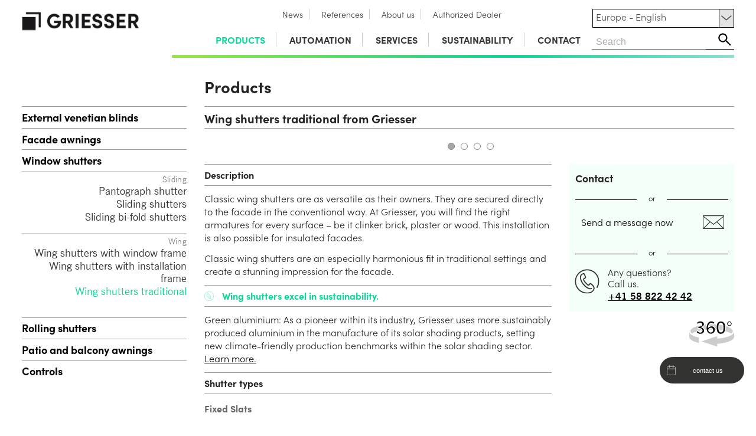

--- FILE ---
content_type: text/html; Charset=utf-8
request_url: https://www.griesser.eu/en/products/window-shutters/wing/wing-shutters-traditional
body_size: 131096
content:

<!DOCTYPE html>


<html lang="en">
<!--Escapenet GmbH, 2014-2016, PaFe,bg-->

<head>


<!-- Google Tag (gtag.js) mit Consent Mode v2 Default-Einstellungen -->
<script>
  // Definiere die dataLayer-Struktur 
  window.dataLayer = window.dataLayer || [];
  function gtag(){dataLayer.push(arguments);}

  // Standard-Zustimmungsstatus. WICHTIG: Dies muss VOR dem gtag('js', ...) Aufruf erfolgen.
  // Standardmäßig wird alles verweigert, bis der Nutzer zustimmt.
  gtag('consent', 'default', {
    'analytics_storage': 'denied',
    'ad_storage': 'denied',
    'ad_user_data': 'denied',
    'ad_personalization': 'denied'
  });
</script>


  


<!-- Lade das Haupt-Google-Tag-Skript asynchron -->
<script async src="https://www.googletagmanager.com/gtag/js?id=DC-12781346"></script>
<script>
  gtag('js', new Date());

  //gtag('config', 'G-xxxx');      // Analytics ID
  //gtag('config', 'AW-xxxx');   // Ads Conversion ID
  gtag('config', 'DC-12781346'); // NEU: Floodlight ID
  //gtag('config', '');       // Google Analytics 4 Konfiguration


</script>


<!-- START: Cookie Consent Include -->
<link rel="stylesheet" href="/consent/cookieconsent.css">
<script src="/consent/cookieconsent.umd.js"></script>
<!-- END: Cookie Consent Include -->

<script>
  function updateGtagConsentState() {
    try {
        if (typeof CookieConsent !== 'undefined') {
            const analyticsConsent = CookieConsent.acceptedCategory('analytics') ? 'granted' : 'denied';
            const adsConsent = CookieConsent.acceptedCategory('ads') ? 'granted' : 'denied';

            gtag('consent', 'update', {
                'analytics_storage': analyticsConsent,
                'ad_storage': adsConsent,
                'ad_user_data': adsConsent,
                'ad_personalization': adsConsent
            });

            console.log('Gtag Consent Updated: analytics=' + analyticsConsent + ', ads=' + adsConsent);
        } else {
            console.warn('CookieConsent object not ready for Gtag update yet.');
        }
    } catch (e) {
        console.error("Error updating Gtag consent state:", e);
    }
  }
</script>

<script defer>
function getLanguageFromPath() {
    const pathSegments = window.location.pathname.split('/');
    return pathSegments[1] || 'de';
}

const selectedLanguage = getLanguageFromPath();

const translations = {
    marketingDesc: {
        'de': 'Diese Cookies helfen uns, den Erfolg unserer Werbemaßnahmen auf Social-Media-Plattformen wie Facebook zu verstehen und Ihnen relevantere Inhalte zu zeigen. Ihre Daten k&ouml;nnen dabei von Meta (Facebook) auch in den USA verarbeitet werden.',
        'fr': 'Ces cookies nous aident à comprendre le succès de nos campagnes publicitaires sur les plateformes de médias sociaux comme Facebook et à vous présenter des contenus plus pertinents. Vos données peuvent également être traitées par Meta (Facebook) aux États-Unis.',
        'es': 'Estas cookies nos ayudan a comprender el éxito de nuestras campañas publicitarias en plataformas de redes sociales como Facebook y a mostrarle contenido más relevante. Sus datos también pueden ser procesados por Meta (Facebook) en los Estados Unidos.',
        'it': 'Questi cookie ci aiutano a comprendere il successo delle nostre campagne pubblicitarie su piattaforme di social media come Facebook e a mostrarle contenuti più pertinenti. I suoi dati possono essere trattati da Meta (Facebook) anche negli Stati Uniti.',
        'en': 'These cookies help us understand the success of our advertising campaigns on social media platforms like Facebook and show you more relevant content. Your data may also be processed by Meta (Facebook) in the USA.'
    },
	mainTitle: {
		'de': 'COOKIE EINSTELLUNGEN',
		'fr': 'PARAMÈTRES DES COOKIES',
		'es': 'AJUSTES DE COOKIES',
		'it': 'IMPOSTAZIONI DEI COOKIE',
		'en': 'COOKIE SETTINGS'	
	},
	mainDescription: {
		'de': 'Wir verwenden auf unseren Websites verschiedene propriet&auml;re Webtechnologien und Webtechnologien von Drittanbietern, einschliesslich Cookies, um Ihr Online-Erlebnis zu verbessern. Hierzu z&auml;hlen neben den Webtechnologien, die die Funktionsf&auml;higkeit der Webseiten gew&auml;hrleisten, auch Webtechnologien zur anonymen Webanalyse und zur Anzeige zielgerichteter Werbung. Ihre Nutzung ist freiwillig und bedarf Ihrer Einwilligung. Sie k&ouml;nnen Ihre Einwilligung jederzeit f&uuml;r die Zukunft widerrufen oder Ihre Einstellungen jederzeit unter „Cookie Einstellungen &auml;ndern" oder direkt in Ihrem Webbrowser &auml;ndern.',
		'fr': 'Nous utilisons diverses technologies Web propriétaires et tierces, y compris des Cookies, sur nos sites Web pour améliorer votre expérience en ligne. Outre les technologies Web qui garantissent la fonctionnalité des sites Web, cela inclut également les technologies Web pour les analyses Web anonymes et pour l\'affichage de publicités ciblées. Leur utilisation est volontaire et nécessite votre consentement. Vous pouvez révoquer votre consentement pour l\'avenir à tout moment ou modifier vos paramètres à tout moment sous "Modifier les paramètres des Cookie " ou directement dans votre navigateur Web.',
		'es': 'Utilizamos varias tecnologías web propias y de terceros, incluidas las Cookies, en nuestros sitios web para mejorar su experiencia en línea. Además de las tecnologías web que aseguran la funcionalidad de los sitios web, esto también incluye tecnologías web para análisis web anónimos y para mostrar publicidad dirigida. Su uso es voluntario y requiere su consentimiento. Puede revocar su consentimiento para el futuro en cualquier momento o cambiar su configuración en cualquier momento en "Cambiar configuración de Cookie " o directamente en su navegador web.',
		'it': 'Utilizziamo varie tecnologie web proprietarie e di terze parti, inclusi i Cookies, sui nostri siti Web per migliorare la tua esperienza online. Oltre alle tecnologie Web che garantiscono la funzionalità dei siti Web, ciò include anche le tecnologie Web per analisi Web anonime e per la visualizzazione di pubblicità mirata. Il loro utilizzo è volontario e richiede il tuo consenso. Puoi revocare il tuo consenso per il futuro in qualsiasi momento o modificare le tue impostazioni in qualsiasi momento in "Modifica impostazioni Cookie " o direttamente nel tuo browser web.',
		'en': 'We use various proprietary and third-party web technologies, including Cookies, on our websites to enhance your online experience. In addition to the web technologies that ensure the functionality of the websites, this also includes web technologies for anonymous web analyzes and for displaying targeted advertising. Their use is voluntary and requires your consent. You can revoke your consent for the future at any time or change your settings at any time under "Change Cookie settings" or directly in your web browser.'
	},
	buttonAccept: {
		'de': 'Alle akzeptieren',
		'fr': 'Tout accepter',
		'es': 'Aceptar todo',
		'it': 'Accetta tutti',
		'en': 'Accept all'	
	},
	buttonNecessary: {
		'de': 'Nur Notwendige',
		'fr': 'Uniquement les nécessaires',
		'it': 'Solo necessari',		
		'es': 'Solo necesarias',
		'en': 'Only necessary'	
	},
	buttonSettings: {
		'de': 'Individuelle Einstellungen',
		'fr': 'Paramètres individuels',
		'it': 'Impostazioni individuali',		
		'es': 'Configuraciones individuales',
		'en': 'Individual settings'	
	},
	buttonSave: {
		'de': 'Auswahl speichern',
		'fr': 'Enregistrer la sélection',
		'it': 'Salva selezione',		
		'es': 'Guardar selección',
		'en': 'Save selection'	
	},
	buttonClose: {
		'de': 'Einstellungen schließen',
		'fr': 'Fermer les paramètres',
		'it': 'Chiudi impostazioni',		
		'es': 'Cerrar configuración',
		'en': 'Close settings'	
	},
	manageCookies: {
		'de': 'Cookie Einstellungen verwalten',
		'en': 'Manage cookie settings',
		'fr': 'Gérer les paramètres des cookies',
		'it': 'Gestisci le impostazioni dei cookie',
		'es': 'Gestionar la configuración de cookies'
	},
	privacyChoices: {
		'de': 'Ihre Datenschutz-Auswahl',
		'en': 'Your privacy choices',
		'fr': 'Vos choix en matière de confidentialité',
		'it': 'Le tue scelte sulla privacy',
		'es': 'Tus opciones de privacidad'
	},
	privacyDescription: {
		'de': 'Hier k&ouml;nnen Sie Ihre Pr&auml;ferenzen bez&uuml;glich der Verarbeitung Ihrer pers&ouml;nlichen Daten festlegen. Sie k&ouml;nnen Ihre Auswahl jederzeit &uuml;berpr&uuml;fen und &auml;ndern, indem Sie dieses Panel &uuml;ber den Link in der Fußzeile oder in der Datenschutzerkl&auml;rung erneut aufrufen. Um Ihre Zustimmung zu verweigern, deaktivieren Sie die entsprechenden Schalter oder verwenden Sie die Schaltfl&auml;che "Nur Notwendige" und best&auml;tigen Sie Ihre Auswahl.',
		'en': 'Here you can set your preferences regarding the processing of your personal data. You can review and change your choices at any time by accessing this panel again via the link in the footer or in the privacy policy. To refuse your consent, deactivate the relevant toggles or use the "Only Necessary" button and confirm your selection.',
		'fr': 'Ici, vous pouvez définir vos préférences concernant le traitement de vos données personnelles. Vous pouvez revoir et modifier vos choix à tout moment en accédant à nouveau à ce panneau via le lien dans le pied de page ou dans la politique de confidentialité. Pour refuser votre consentement, désactivez les interrupteurs correspondants ou utilisez le bouton "Uniquement les nécessaires" et confirmez votre sélection.',
		'it': 'Qui puoi impostare le tue preferenze relative al trattamento dei tuoi dati personali. Puoi rivedere e modificare le tue scelte in qualsiasi momento accedendo nuovamente a questo pannello tramite il link nel piè di pagina o nella politica sulla privacy. Per rifiutare il tuo consenso, disattiva gli interruttori corrispondenti o utilizza il pulsante "Solo necessari" e conferma la tua selezione.',
		'es': 'Aquí puedes establecer tus preferencias con respecto al procesamiento de tus datos personales. Puedes revisar y cambiar tus elecciones en cualquier momento accediendo nuevamente a este panel a través del enlace en el pie de página o en la política de privacidad. Para rechazar tu consentimiento, desactiva los interruptores correspondientes o utiliza el botón "Solo necesarias" y confirma tu selección.'
	},
	strictlyNecessary: {
		'de': 'Unbedingt erforderlich',
		'en': 'Strictly necessary',
		'fr': 'Strictement nécessaire',
		'it': 'Strettamente necessario',
		'es': 'Estrictamente necesario'
	},
	descriptionNecessary: {
		'de': 'Diese Cookies und Skripte sind f&uuml;r die grundlegende Funktion der Website erforderlich und k&ouml;nnen nicht deaktiviert werden. Dazu geh&ouml;ren das Laden von Schriftarten (MyFonts), der Schutz vor Spam (Captcha) und die Bereitstellung von Support-Funktionen (Zendesk).',
		'en': 'These cookies and scripts are required for the basic function of the website and cannot be disabled. This includes loading fonts (MyFonts), spam protection (Captcha), and providing support functions (Zendesk).',
		'fr': 'Ces cookies et scripts sont nécessaires au fonctionnement de base du site web et ne peuvent pas être désactivés. Cela inclut le chargement des polices (MyFonts), la protection contre le spam (Captcha) et la fourniture de fonctions de support (Zendesk).',
		'it': 'Questi cookie e script sono necessari per il funzionamento di base del sito web e non possono essere disattivati. Ciò include il caricamento dei font (MyFonts), la protezione dallo spam (Captcha) e la fornitura di funzioni di supporto (Zendesk).',
		'es': 'Estas cookies y scripts son necesarios para el funcionamiento básico del sitio web y no se pueden desactivar. Esto incluye la carga de fuentes (MyFonts), la protección contra spam (Captcha) y la provisión de funciones de soporte (Zendesk).'
	},  
	marketing: {
		'de': 'Marketing',
		'en': 'Marketing',
		'fr': 'Marketing',
		'it': 'Marketing',
		'es': 'Marketing'
	},
	targetingAdvertising: {
		'de': 'Targeting und Werbung',
		'en': 'Targeting and advertising',
		'fr': 'Ciblage et publicité',
		'it': 'Targeting e pubblicità',
		'es': 'Segmentación y publicidad'
	},
	targetingAdvertisingDesc: {
		'de': 'Diese Cookies werden verwendet, um Werbebotschaften f&uuml;r Sie relevanter zu machen (z.B. durch Google Ads). Sie helfen uns auch, den Erfolg unserer Werbekampagnen zu messen und k&ouml;nnen von Google f&uuml;r eigene Zwecke und zur Profilbildung genutzt werden, auch in den USA. Die Daten k&ouml;nnen auch von Google in den USA verarbeitet werden. <a href="https://policies.google.com/privacy" target="_blank" rel="noopener noreferrer">Weitere Infos</a>.',
		'en': 'These cookies are used to make advertising messages more relevant to you (e.g., through Google Ads). They also help us measure the success of our advertising campaigns and may be used by Google for its own purposes and for profiling, including in the USA. The data may also be processed by Google in the USA. <a href="https://policies.google.com/privacy" target="_blank" rel="noopener noreferrer">More information</a>.',
		'fr': 'Ces cookies sont utilisés pour rendre les messages publicitaires plus pertinents pour vous (par exemple via Google Ads). Ils nous aident également à mesurer le succès de nos campagnes publicitaires et peuvent être utilisés par Google à ses propres fins et pour la création de profils, y compris aux États-Unis. Les données peuvent également être traitées par Google aux États-Unis. <a href="https://policies.google.com/privacy" target="_blank" rel="noopener noreferrer">Plus d\'informations</a>.',
		'it': 'Questi cookie vengono utilizzati per rendere i messaggi pubblicitari più rilevanti per voi (ad esempio tramite Google Ads). Ci aiutano anche a misurare il successo delle nostre campagne pubblicitarie e possono essere utilizzati da Google per i propri scopi e per la creazione di profili, anche negli Stati Uniti. I dati possono essere elaborati anche da Google negli Stati Uniti. <a href="https://policies.google.com/privacy" target="_blank" rel="noopener noreferrer">Ulteriori informazioni</a>.',
		'es': 'Estas cookies se utilizan para hacer más relevantes los mensajes publicitarios para usted (por ejemplo, a través de Google Ads). También nos ayudan a medir el éxito de nuestras campañas publicitarias y pueden ser utilizadas por Google para sus propios fines y para la creación de perfiles, incluso en Estados Unidos. Los datos también pueden ser procesados por Google en Estados Unidos. <a href="https://policies.google.com/privacy" target="_blank" rel="noopener noreferrer">Más información</a>.'
	},  
	externalContent: {
		'de': 'Externe Inhalte',
		'en': 'External content',
		'fr': 'Contenu externe',
		'it': 'Contenuti esterni',
		'es': 'Contenido externo'
	},
	externalContentDesc: {
		'de': 'Um Ihnen Videos auf unserer Website anzeigen zu können, binden wir Inhalte von YouTube ein. Wenn Sie diese Inhalte aktivieren, wird eine Verbindung zu den Servern von Google (in den USA) hergestellt. Dabei können Cookies gesetzt werden, um Ihr Sehverhalten zu analysieren und Ihnen personalisierte Werbung anzuzeigen.',
		'en': 'To be able to show you videos on our website, we embed content from YouTube. When you activate this content, a connection is established to Google\'s servers (in the USA). Cookies may be set in this process to analyze your viewing behavior and show you personalized advertising.',
		'fr': 'Pour pouvoir vous afficher des vidéos sur notre site web, nous intégrons du contenu de YouTube. Lorsque vous activez ce contenu, une connexion est établie avec les serveurs de Google (aux États-Unis). Des cookies peuvent alors être placés pour analyser votre comportement de visionnage et vous afficher de la publicité personnalisée.',
		'it': 'Per potervi mostrare video sul nostro sito web, integriamo contenuti di YouTube. Quando attivate questi contenuti, viene stabilita una connessione con i server di Google (negli Stati Uniti). In questo processo possono essere impostati cookie per analizzare il vostro comportamento di visualizzazione e mostrarvi pubblicità personalizzata.',
		'es': 'Para poder mostrarle videos en nuestro sitio web, integramos contenido de YouTube. Cuando activa este contenido, se establece una conexión con los servidores de Google (en Estados Unidos). En este proceso pueden establecerse cookies para analizar su comportamiento de visualización y mostrarle publicidad personalizada.'
	},
	moreInformation: {
		'de': 'Weitere Informationen',
		'en': 'Further information',
		'fr': 'Informations supplémentaires',
		'it': 'Ulteriori informazioni',
		'es': 'Información adicional'
	},  
	moreInformationDesc: {
		'de': 'Bei Fragen zu unserer Cookie-Richtlinie und Ihrer Auswahl kontaktieren Sie uns bitte &uuml;ber die im <a href="/en/imprint" rel="nofollow">Imprint</a> genannten Wege oder lesen Sie unsere <a href="/en/dataprotection" rel="nofollow">Privacy Policy</a>.',
		'en': 'If you have questions about our cookie policy and your choice, please contact us through the means specified in the <a href="/en/imprint" rel="nofollow">Imprint</a> or read our <a href="/en/dataprotection" rel="nofollow">Privacy Policy</a>.',
		'fr': 'Si vous avez des questions concernant notre politique de cookies et votre choix, veuillez nous contacter par les moyens indiqués dans les <a href="/en/imprint" rel="nofollow">Imprint</a> ou lisez notre <a href="/en/dataprotection" rel="nofollow">Privacy Policy</a>.',
		'it': 'Se avete domande sulla nostra politica dei cookie e sulla vostra scelta, vi preghiamo di contattarci attraverso i mezzi indicati nell\'<a href="/en/imprint" rel="nofollow">Imprint</a> o leggete la nostra <a href="/en/dataprotection" rel="nofollow">Privacy Policy</a>.',
		'es': 'Si tiene preguntas sobre nuestra política de cookies y su selección, por favor contáctenos a través de los medios indicados en el <a href="/en/imprint" rel="nofollow">Imprint</a> o lea nuestra <a href="/en/dataprotection" rel="nofollow">Privacy Policy</a>.'
	},
	myServices: {
		'de': 'Dienst|Dienste',
		'en': 'Service|Services',
		'fr': 'Service|Services',
		'it': 'Servizio|Servizi',
		'es': 'Servicio|Serviceos'	
	},
	// Cookie Table Translations
	cookieTableCaption: {
		'de': 'Verwendete Cookies',
		'en': 'Cookies used',
		'fr': 'Cookies utilisés',
		'it': 'Cookie utilizzati',
		'es': 'Cookies utilizadas'
	},
	cookieTableHeaderName: {
		'de': 'Cookie',
		'en': 'Cookie',
		'fr': 'Cookie',
		'it': 'Cookie',
		'es': 'Cookie'
	},
	cookieTableHeaderDomain: {
		'de': 'Domain',
		'en': 'Domain',
		'fr': 'Domaine',
		'it': 'Dominio',
		'es': 'Dominio'
	},
	cookieTableHeaderDesc: {
		'de': 'Beschreibung',
		'en': 'Description',
		'fr': 'Description',
		'it': 'Descrizione',
		'es': 'Descripción'
	},
	// Marketing Cookie Descriptions
	cookieFbpDesc: {
		'de': 'Wird von Facebook verwendet, um Werbeprodukte auszuliefern.',
		'en': 'Used by Facebook to deliver advertising products.',
		'fr': 'Utilisé par Facebook pour diffuser des produits publicitaires.',
		'it': 'Utilizzato da Facebook per fornire prodotti pubblicitari.',
		'es': 'Utilizado por Facebook para entregar productos publicitarios.'
	},
	cookieFbcDesc: {
		'de': 'Speichert die Klick-Informationen von Facebook-Anzeigen.',
		'en': 'Stores click information from Facebook ads.',
		'fr': 'Stocke les informations de clic des publicités Facebook.',
		'it': 'Memorizza le informazioni sui clic dagli annunci di Facebook.',
		'es': 'Almacena información de clics de anuncios de Facebook.'
	},
	// Ads Cookie Descriptions
	cookieGclDesc: {
		'de': 'Google Ads: Misst Klicks, die zu Conversions f&uuml;hren (Conversion Linker).',
		'en': 'Google Ads: Measures clicks leading to conversions (Conversion Linker).',
		'fr': 'Google Ads : Mesure les clics menant à des conversions (Conversion Linker).',
		'it': 'Google Ads: Misura i clic che portano a conversioni (Conversion Linker).',
		'es': 'Google Ads: Mide los clics que llevan a conversiones (Conversion Linker).'
	},
	cookieIdeDesc: {
		'de': 'Google Marketing Platform: Wird f&uuml;r die Auslieferung und das Targeting von Anzeigen verwendet.',
		'en': 'Google Marketing Platform: Used for ad delivery and targeting.',
		'fr': 'Google Marketing Platform : Utilisé pour la diffusion et le ciblage des annonces.',
		'it': 'Google Marketing Platform: Utilizzato per la consegna e il targeting degli annunci.',
		'es': 'Google Marketing Platform: Utilizado para la entrega y segmentación de anuncios.'
	},
	yourDomain: {
		'de': 'Ihre Domain',
		'en': 'Your domain',
		'fr': 'Votre domaine',
		'it': 'Il tuo dominio',
		'es': 'Su dominio'
	},
	// Service Labels
	serviceMyfonts: {
		'de': 'MyFonts (Schriftarten)',
		'en': 'MyFonts (Fonts)',
		'fr': 'MyFonts (Polices)',
		'it': 'MyFonts (Caratteri)',
		'es': 'MyFonts (Fuentes)'
	},
	serviceCaptcha: {
		'de': 'Spam-Schutz (Captcha)',
		'en': 'Spam Protection (Captcha)',
		'fr': 'Protection anti-spam (Captcha)',
		'it': 'Protezione spam (Captcha)',
		'es': 'Protección contra spam (Captcha)'
	},
	serviceZendesk: {
		'de': 'Zendesk (Live-Chat & Support)',
		'en': 'Zendesk (Live Chat & Support)',
		'fr': 'Zendesk (Chat en direct & Support)',
		'it': 'Zendesk (Chat dal vivo & Supporto)',
		'es': 'Zendesk (Chat en vivo y soporte)'
	},
	serviceFacebookPixel: {
		'de': 'Facebook Pixel',
		'en': 'Facebook Pixel',
		'fr': 'Facebook Pixel',
		'it': 'Facebook Pixel',
		'es': 'Facebook Pixel'
	},
	serviceGoogleMarketing: {
		'de': 'Google Marketing Platform (Floodlight & Ads)',
		'en': 'Google Marketing Platform (Floodlight & Ads)',
		'fr': 'Google Marketing Platform (Floodlight & Ads)',
		'it': 'Google Marketing Platform (Floodlight & Ads)',
		'es': 'Google Marketing Platform (Floodlight & Ads)'
	},
	serviceGoogleMaps: {
		'de': 'Google Maps',
		'en': 'Google Maps',
		'fr': 'Google Maps',
		'it': 'Google Maps',
		'es': 'Google Maps'
	},
	serviceYoutube: {
		'de': 'YouTube Video Player',
		'en': 'YouTube Video Player',
		'fr': 'Lecteur vidéo YouTube',
		'it': 'Lettore video YouTube',
		'es': 'Reproductor de video YouTube'
	}
};

function getTranslation(key, lang) {
    return translations[key][lang] || translations[key]['en'];
}

const marketingDescription = getTranslation('marketingDesc', selectedLanguage);
const consentTitle = getTranslation('mainTitle', selectedLanguage);
const consentDescription = getTranslation('mainDescription', selectedLanguage);
const btnAccept = getTranslation('buttonAccept', selectedLanguage);
const btnNecessary = getTranslation('buttonNecessary', selectedLanguage);
const btnSettings = getTranslation('buttonSettings', selectedLanguage);
const btnSave = getTranslation('buttonSave', selectedLanguage);
const btnClose = getTranslation('buttonClose', selectedLanguage);
const TextmanageCookies = getTranslation('manageCookies', selectedLanguage);
const TextprivacyChoices = getTranslation('privacyChoices', selectedLanguage);
const TextprivacyDescription = getTranslation('privacyDescription', selectedLanguage);
const TextstrictlyNecessary = getTranslation('strictlyNecessary', selectedLanguage);
const TextDescriptionNecessary = getTranslation('descriptionNecessary', selectedLanguage);
const TextMarketing = getTranslation('marketing', selectedLanguage);
const TextDescriptionMarketing = getTranslation('marketingDesc', selectedLanguage);
const TextTargetingAdvertising = getTranslation('targetingAdvertising', selectedLanguage);
const TextDescriptionAdvertising = getTranslation('targetingAdvertisingDesc', selectedLanguage);
const TextExternalContent = getTranslation('externalContent', selectedLanguage);
const TextDescriptionExternalContent = getTranslation('externalContentDesc', selectedLanguage);
const TextMoreInformations = getTranslation('moreInformation', selectedLanguage);
const TextDescriptionMore = getTranslation('moreInformationDesc', selectedLanguage);
const varDienste = getTranslation('myServices', selectedLanguage);

// Cookie Table translations
const cookieTableCaption = getTranslation('cookieTableCaption', selectedLanguage);
const cookieTableHeaderName = getTranslation('cookieTableHeaderName', selectedLanguage);
const cookieTableHeaderDomain = getTranslation('cookieTableHeaderDomain', selectedLanguage);
const cookieTableHeaderDesc = getTranslation('cookieTableHeaderDesc', selectedLanguage);
const cookieFbpDesc = getTranslation('cookieFbpDesc', selectedLanguage);
const cookieFbcDesc = getTranslation('cookieFbcDesc', selectedLanguage);
const cookieGclDesc = getTranslation('cookieGclDesc', selectedLanguage);
const cookieIdeDesc = getTranslation('cookieIdeDesc', selectedLanguage);
const yourDomain = getTranslation('yourDomain', selectedLanguage);

// Service Labels
const serviceMyfonts = getTranslation('serviceMyfonts', selectedLanguage);
const serviceCaptcha = getTranslation('serviceCaptcha', selectedLanguage);
const serviceZendesk = getTranslation('serviceZendesk', selectedLanguage);
const serviceFacebookPixel = getTranslation('serviceFacebookPixel', selectedLanguage);
const serviceGoogleMarketing = getTranslation('serviceGoogleMarketing', selectedLanguage);
const serviceGoogleMaps = getTranslation('serviceGoogleMaps', selectedLanguage);
const serviceYoutube = getTranslation('serviceYoutube', selectedLanguage);

document.addEventListener('DOMContentLoaded', function() {
  var intCookieExpires = 2;

  if (typeof CookieConsent === 'undefined') {
      console.error('CookieConsent library not loaded!');
      return;
  }

  try {
    CookieConsent.run({
        cookie: {
            name: 'cc_cookie_griesser',
            expiresAfterDays: intCookieExpires,
        },

        guiOptions: {
            consentModal: { layout: 'cloud inline', position: 'bottom center', equalWeightButtons: true, flipButtons: false },
            preferencesModal: { layout: 'box', equalWeightButtons: true, flipButtons: false }
        },

        onFirstConsent: ({cookie}) => {
            console.log('onFirstConsent fired', cookie);
            updateGtagConsentState();
        },
        onConsent: ({cookie}) => {
            console.log('onConsent fired!', cookie);
            updateGtagConsentState();
        },
        onChange: ({changedCategories, changedServices}) => {
            console.log('onChange fired!', changedCategories, changedServices);
            updateGtagConsentState();
            if (changedCategories.includes('youtube')) {
                location.reload();
            }
        },

        onModalReady: ({modalName}) => { console.log('ready:', modalName); },
        onModalShow: ({modalName}) => { console.log('visible:', modalName); },
        onModalHide: ({modalName}) => { console.log('hidden:', modalName); },

        categories: {
            necessary: {
                enabled: true,
                readOnly: true,
                services: {
                    myfonts: { label: serviceMyfonts },
                    captcha: { label: serviceCaptcha },
                    zendesk: { label: serviceZendesk }
                }
            },
            marketing: {
                enabled: false,
                readOnly: false,
                description: marketingDescription,
                autoClear: {
                    cookies: [
                        { name: '_fbp' },
                        { name: '_fbc' }
                    ]
                },
                services: {
                    facebookPixel: {
                        label: serviceFacebookPixel,
                        onAccept: () => {
                            console.log('Facebook Pixel consent accepted. Initializing.');
                            if (typeof fbq === 'function') {
                                fbq('init', '119397005351153');
                                fbq('track', 'PageView');
                            }
                        },
                        onReject: () => {
                            console.log('Facebook Pixel consent rejected.');
                        }
                    }
                }
            },
            ads: {
                enabled: false,
                readOnly: false,
                description: TextDescriptionAdvertising,
                autoClear: {
                    cookies: [
                        { name: 'IDE', domain: '.doubleclick.net' },
                        { name: 'DSID', domain: '.doubleclick.net' }, 
                        { name: 'test_cookie', domain: '.doubleclick.net' },
                        { name: /^_gcl_/, domain: location.hostname }
                    ]
                },
                services: {
                    googleMarketingPlatform: {
                        label: serviceGoogleMarketing,
                        onAccept: () => {
                            console.log('Ads category accepted. Triggering Floodlight event.');
                            gtag('event', 'conversion', {
                              'allow_custom_scripts': true,
                              'send_to': 'DC-12781346/gries0/gries0+standard'
                            });
                        },
                        onReject: () => {
                            console.log('Ads category rejected.');
                        }
                    }
                }
            },		
            gmaps: {
                enabled: false,
                readOnly: false,
                autoClear: {
                    cookies: [
                        { name: 'NID', domain: '.google.com' }, 
                        { name: 'CONSENT', domain: '.google.com' }
                    ]
                },
                services: {
                    googleMaps: {
                        label: serviceGoogleMaps
                    }
                }
            },
            youtube: {
                enabled: false,
                readOnly: false,
                description: TextDescriptionExternalContent,
                autoClear: {
                    cookies: [
                        { name: 'YSC', domain: '.youtube-nocookie.com' },
                        { name: 'VISITOR_INFO1_LIVE', domain: '.youtube-nocookie.com' },
                        { name: 'PREF', domain: '.youtube-nocookie.com' },
                        { name: 'NID', domain: '.google.com' }, 
                        { name: 'CONSENT', domain: '.google.com' }
                    ]
                },
                services: {
                    youtube: {
                        label: serviceYoutube
                    }
                }
            }			
        },

        language: {
            default: 'de',
            translations: {
                de: {
                    consentModal: {
                        title: consentTitle,
                        description: consentDescription,
                        acceptAllBtn: btnAccept,
                        acceptNecessaryBtn: btnNecessary,
                        showPreferencesBtn: btnSettings,
                        closeIconLabel: btnClose,
                        footer: `
                            <a href="/en/imprint" rel="nofollow">Imprint</a>
                            <a href="/en/dataprotection" rel="nofollow">Privacy Policy</a>
                        `
                    },
                    preferencesModal: {
                        title: TextmanageCookies,
                        acceptAllBtn: btnAccept,
                        acceptNecessaryBtn: btnNecessary,
                        savePreferencesBtn: btnSave,
                        closeIconLabel: btnClose,
                        serviceCounterLabel: varDienste,
                        sections: [
                            {
                                title: TextprivacyChoices,
                                description: TextprivacyDescription,
                            },
                            {
                                title: TextstrictlyNecessary,
                                description: TextDescriptionNecessary,
                                linkedCategory: 'necessary',
                            },
                            {
                                title: TextMarketing,
                                description: TextDescriptionMarketing,
                                linkedCategory: 'marketing',
                                cookieTable: {
                                    caption: cookieTableCaption,
                                    headers: { 
                                        name: cookieTableHeaderName, 
                                        domain: cookieTableHeaderDomain, 
                                        desc: cookieTableHeaderDesc 
                                    },
                                    body: [
                                        { name: '_fbp', domain: yourDomain, desc: cookieFbpDesc },
                                        { name: '_fbc', domain: yourDomain, desc: cookieFbcDesc }
                                    ]
                                }
                            },
                            {
                                title: TextTargetingAdvertising,
                                description: TextDescriptionAdvertising,
                                linkedCategory: 'ads',
                                cookieTable: {
                                    caption: cookieTableCaption,
                                    headers: { 
                                        name: cookieTableHeaderName, 
                                        domain: cookieTableHeaderDomain, 
                                        desc: cookieTableHeaderDesc 
                                    },
                                    body: [
                                        { name: '_gcl_au', domain: yourDomain, desc: cookieGclDesc },
                                        { name: 'IDE, DSID', domain: '.doubleclick.net', desc: cookieIdeDesc }
                                    ]
                                }
                            },
                            {
                                title: TextExternalContent,
                                description: TextDescriptionExternalContent,
                                linkedCategory: 'youtube'
                            },							
                            {
                                title: TextMoreInformations,
                                description: TextDescriptionMore
                            }
                        ]
                    }
                },
                fr: {
                    consentModal: {
                        title: consentTitle,
                        description: consentDescription,
                        acceptAllBtn: btnAccept,
                        acceptNecessaryBtn: btnNecessary,
                        showPreferencesBtn: btnSettings,
                        closeIconLabel: btnClose,
                        footer: `
                            <a href="/en/imprint" rel="nofollow">Imprint</a>
                            <a href="/en/dataprotection" rel="nofollow">Privacy Policy</a>
                        `
                    },
                    preferencesModal: {
                        title: TextmanageCookies,
                        acceptAllBtn: btnAccept,
                        acceptNecessaryBtn: btnNecessary,
                        savePreferencesBtn: btnSave,
                        closeIconLabel: btnClose,
                        serviceCounterLabel: varDienste,
                        sections: [
                            {
                                title: TextprivacyChoices,
                                description: TextprivacyDescription,
                            },
                            {
                                title: TextstrictlyNecessary,
                                description: TextDescriptionNecessary,
                                linkedCategory: 'necessary',
                            },
                            {
                                title: TextMarketing,
                                description: TextDescriptionMarketing,
                                linkedCategory: 'marketing',
                                cookieTable: {
                                    caption: cookieTableCaption,
                                    headers: { 
                                        name: cookieTableHeaderName, 
                                        domain: cookieTableHeaderDomain, 
                                        desc: cookieTableHeaderDesc 
                                    },
                                    body: [
                                        { name: '_fbp', domain: yourDomain, desc: cookieFbpDesc },
                                        { name: '_fbc', domain: yourDomain, desc: cookieFbcDesc }
                                    ]
                                }
                            },
                            {
                                title: TextTargetingAdvertising,
                                description: TextDescriptionAdvertising,
                                linkedCategory: 'ads',
                                cookieTable: {
                                    caption: cookieTableCaption,
                                    headers: { 
                                        name: cookieTableHeaderName, 
                                        domain: cookieTableHeaderDomain, 
                                        desc: cookieTableHeaderDesc 
                                    },
                                    body: [
                                        { name: '_gcl_au', domain: yourDomain, desc: cookieGclDesc },
                                        { name: 'IDE, DSID', domain: '.doubleclick.net', desc: cookieIdeDesc }
                                    ]
                                }
                            },
                            {
                                title: TextExternalContent,
                                description: TextDescriptionExternalContent,
                                linkedCategory: 'youtube'
                            },							
                            {
                                title: TextMoreInformations,
                                description: TextDescriptionMore
                            }
                        ]
                    }
                },
                es: {
                    consentModal: {
                        title: consentTitle,
                        description: consentDescription,
                        acceptAllBtn: btnAccept,
                        acceptNecessaryBtn: btnNecessary,
                        showPreferencesBtn: btnSettings,
                        closeIconLabel: btnClose,
                        footer: `
                            <a href="/en/imprint" rel="nofollow">Imprint</a>
                            <a href="/en/dataprotection" rel="nofollow">Privacy Policy</a>
                        `
                    },
                    preferencesModal: {
                        title: TextmanageCookies,
                        acceptAllBtn: btnAccept,
                        acceptNecessaryBtn: btnNecessary,
                        savePreferencesBtn: btnSave,
                        closeIconLabel: btnClose,
                        serviceCounterLabel: varDienste,
                        sections: [
                            {
                                title: TextprivacyChoices,
                                description: TextprivacyDescription,
                            },
                            {
                                title: TextstrictlyNecessary,
                                description: TextDescriptionNecessary,
                                linkedCategory: 'necessary',
                            },
                            {
                                title: TextMarketing,
                                description: TextDescriptionMarketing,
                                linkedCategory: 'marketing',
                                cookieTable: {
                                    caption: cookieTableCaption,
                                    headers: { 
                                        name: cookieTableHeaderName, 
                                        domain: cookieTableHeaderDomain, 
                                        desc: cookieTableHeaderDesc 
                                    },
                                    body: [
                                        { name: '_fbp', domain: yourDomain, desc: cookieFbpDesc },
                                        { name: '_fbc', domain: yourDomain, desc: cookieFbcDesc }
                                    ]
                                }
                            },
                            {
                                title: TextTargetingAdvertising,
                                description: TextDescriptionAdvertising,
                                linkedCategory: 'ads',
                                cookieTable: {
                                    caption: cookieTableCaption,
                                    headers: { 
                                        name: cookieTableHeaderName, 
                                        domain: cookieTableHeaderDomain, 
                                        desc: cookieTableHeaderDesc 
                                    },
                                    body: [
                                        { name: '_gcl_au', domain: yourDomain, desc: cookieGclDesc },
                                        { name: 'IDE, DSID', domain: '.doubleclick.net', desc: cookieIdeDesc }
                                    ]
                                }
                            },
                            {
                                title: TextExternalContent,
                                description: TextDescriptionExternalContent,
                                linkedCategory: 'youtube'
                            },							
                            {
                                title: TextMoreInformations,
                                description: TextDescriptionMore
                            }
                        ]
                    }
                },
                it: {
                    consentModal: {
                        title: consentTitle,
                        description: consentDescription,
                        acceptAllBtn: btnAccept,
                        acceptNecessaryBtn: btnNecessary,
                        showPreferencesBtn: btnSettings,
                        closeIconLabel: btnClose,
                        footer: `
                            <a href="/en/imprint" rel="nofollow">Imprint</a>
                            <a href="/en/dataprotection" rel="nofollow">Privacy Policy</a>
                        `
                    },
                    preferencesModal: {
                        title: TextmanageCookies,
                        acceptAllBtn: btnAccept,
                        acceptNecessaryBtn: btnNecessary,
                        savePreferencesBtn: btnSave,
                        closeIconLabel: btnClose,
                        serviceCounterLabel: varDienste,
                        sections: [
                            {
                                title: TextprivacyChoices,
                                description: TextprivacyDescription,
                            },
                            {
                                title: TextstrictlyNecessary,
                                description: TextDescriptionNecessary,
                                linkedCategory: 'necessary',
                            },
                            {
                                title: TextMarketing,
                                description: TextDescriptionMarketing,
                                linkedCategory: 'marketing',
                                cookieTable: {
                                    caption: cookieTableCaption,
                                    headers: { 
                                        name: cookieTableHeaderName, 
                                        domain: cookieTableHeaderDomain, 
                                        desc: cookieTableHeaderDesc 
                                    },
                                    body: [
                                        { name: '_fbp', domain: yourDomain, desc: cookieFbpDesc },
                                        { name: '_fbc', domain: yourDomain, desc: cookieFbcDesc }
                                    ]
                                }
                            },
                            {
                                title: TextTargetingAdvertising,
                                description: TextDescriptionAdvertising,
                                linkedCategory: 'ads',
                                cookieTable: {
                                    caption: cookieTableCaption,
                                    headers: { 
                                        name: cookieTableHeaderName, 
                                        domain: cookieTableHeaderDomain, 
                                        desc: cookieTableHeaderDesc 
                                    },
                                    body: [
                                        { name: '_gcl_au', domain: yourDomain, desc: cookieGclDesc },
                                        { name: 'IDE, DSID', domain: '.doubleclick.net', desc: cookieIdeDesc }
                                    ]
                                }
                            },
                            {
                                title: TextExternalContent,
                                description: TextDescriptionExternalContent,
                                linkedCategory: 'youtube'
                            },							
                            {
                                title: TextMoreInformations,
                                description: TextDescriptionMore
                            }
                        ]
                    }
                },
                en: {
                    consentModal: {
                        title: consentTitle,
                        description: consentDescription,
                        acceptAllBtn: btnAccept,
                        acceptNecessaryBtn: btnNecessary,
                        showPreferencesBtn: btnSettings,
                        closeIconLabel: btnClose,
                        footer: `
                            <a href="/en/imprint" rel="nofollow">Imprint</a>
                            <a href="/en/dataprotection" rel="nofollow">Privacy Policy</a>
                        `
                    },
                    preferencesModal: {
                        title: TextmanageCookies,
                        acceptAllBtn: btnAccept,
                        acceptNecessaryBtn: btnNecessary,
                        savePreferencesBtn: btnSave,
                        closeIconLabel: btnClose,
                        serviceCounterLabel: varDienste,
                        sections: [
                            {
                                title: TextprivacyChoices,
                                description: TextprivacyDescription,
                            },
                            {
                                title: TextstrictlyNecessary,
                                description: TextDescriptionNecessary,
                                linkedCategory: 'necessary',
                            },
                            {
                                title: TextMarketing,
                                description: TextDescriptionMarketing,
                                linkedCategory: 'marketing',
                                cookieTable: {
                                    caption: cookieTableCaption,
                                    headers: { 
                                        name: cookieTableHeaderName, 
                                        domain: cookieTableHeaderDomain, 
                                        desc: cookieTableHeaderDesc 
                                    },
                                    body: [
                                        { name: '_fbp', domain: yourDomain, desc: cookieFbpDesc },
                                        { name: '_fbc', domain: yourDomain, desc: cookieFbcDesc }
                                    ]
                                }
                            },
                            {
                                title: TextTargetingAdvertising,
                                description: TextDescriptionAdvertising,
                                linkedCategory: 'ads',
                                cookieTable: {
                                    caption: cookieTableCaption,
                                    headers: { 
                                        name: cookieTableHeaderName, 
                                        domain: cookieTableHeaderDomain, 
                                        desc: cookieTableHeaderDesc 
                                    },
                                    body: [
                                        { name: '_gcl_au', domain: yourDomain, desc: cookieGclDesc },
                                        { name: 'IDE, DSID', domain: '.doubleclick.net', desc: cookieIdeDesc }
                                    ]
                                }
                            },
                            {
                                title: TextExternalContent,
                                description: TextDescriptionExternalContent,
                                linkedCategory: 'youtube'
                            },							
                            {
                                title: TextMoreInformations,
                                description: TextDescriptionMore
                            }
                        ]
                    }
                }
            }
        }
    });
  } catch(e) {
    console.error("Error running CookieConsent configuration:", e);
  }
});
</script>
	
  <meta charset="utf-8" />
  <meta name="viewport" content="width=device-width, initial-scale=1, maximum-scale=1, user-scalable=no" />

  <title>Wing shutters traditional - Products | Griesser Europe</title>
  <meta name="description" content="The clamps are fastened to the wall for wall or masonry assembly." />

  <meta property="og:title" content="Wing shutters traditional" />
  <meta property="og:url" content="http://www.griesser.eu/en/products/window-shutters/wing/wing-shutters-traditional" />
  <meta property="og:type" content="website" />
  <meta property="og:image" content="http://www.griesser.euhttps://www.griesser.eu/files/652/1121-1000x500.jpg" />
  <meta property="og:site_name" content="Griesser Europe" />
  <meta property="og:description" content="The clamps are fastened to the wall for wall or masonry assembly." />
  <meta property="og:locale" content="en_US" />

  <link rel="image_src" href="http://www.griesser.euhttps://www.griesser.eu/files/652/1121-1000x500.jpg" />
  <link rel="author" href="/humans.txt" />
  <link rel="icon" href="/favicon.ico">

  
  <link rel="stylesheet" href="/griesser-global/styles/min/global-styles.min.css?v=1.2" />
  <link rel="stylesheet" href="/griesser-global/styles/min/global-frontend-styles.min.css?v=1.2" />
  <link rel="stylesheet" href="/styles/frontend-styles.min.css?v=1.9" />
  <link rel="stylesheet" href="/styles/frontend-module-styles.min.css?v=1.2.1" />
  <link rel="stylesheet" href="/styles/sidebar-contact.css" />
  <link rel="stylesheet" href="/styles/themen/smart-home.css" />
  <link rel="stylesheet" href="/styles/smart-home-product.css" />
  
  <link rel="stylesheet" href="/styles/frontend-styles-refresh-2021.min.css?v=1.1" />
  <link rel="stylesheet" href="/styles/refresh-2021/standorte.css" />
  <link rel="stylesheet" href="/styles/refresh-2021/themen-smart-home-new.css?v=2" />

  
  <script src="/griesser-global/scripts/min/global-scripts.min.js?v=1.1"></script>
  <script src="/griesser-global/scripts/min/global-frontend-scripts.min.js?v=1.1"></script>
  <script src="/scripts/frontend-head-scripts.min.js?v=1.2"></script>
  <style>
  .iconWeinor{display:flex; align-items:center;justify-content:space-between;}
  
#lstMetaNavigation {
  display: flex;
  flex-wrap: nowrap;
}

#lstMetaNavigation li {
  margin-right: 10px; /* Optional: Abstand zwischen den Elementen */
  white-space: nowrap; /* Verhindert Zeilenumbrüche innerhalb der li-Elemente */
  flex-shrink: 0; /* Verhindert, dass die Elemente schrumpfen */
  
}

#lstMetaNavigation a {
  display: block; /* Stellt sicher, dass der gesamte Bereich des li-Elements klickbar ist */
}

/* Nachhaltigkeit und "über uns" verschoben */  
 .submen-container {
    display: none; /* Das Submenü standardmäßig ausgeblendet */
    position: absolute; /* Für Overlay-Anzeige */
    topxx: 100%; /* Direkt unter dem übergeordneten Element */
    left: 120px;;
    /* background-color: white;*/ 
	  
	background: linear-gradient(90deg,rgba(149,236,48,1) 0,rgba(0,218,152,1) 60%,rgba(129,229,210,1) 100%);
    box-shadowx: 0 4px 8px rgba(0, 0, 0, 0.1); /* Schatten für den Overlay-Effekt */
    z-index: 1000;
    list-style: none; /* Entfernt Standard-Aufzählungszeichen */
    box-shadow: 10px 10px 15px rgba(0, 0, 0, 0.2); /* X-Versatz | Y-Versatz | Unschärfe | Schattenfarbe */

    paddingx: 0;
    marginx: 0;
}
.submen-container li {
    display: block !important; /* Stellt sicher, dass die <li>-Elemente untereinander angeordnet werden */
    padding: 5px 5px; /* Optionaler Abstand für die einzelnen Elemente */
	border: none !important;
	
}
.submen-container li a {
    text-decoration: none; /* Entfernt die Unterstreichung von Links */
    color: #000 !important; /* Textfarbe */
}
.submen-container li a:hover {
    background-color: #f0f0f0 !important; /* Hover-Effekt für Links */
}
.submen-href:hover {
    background-color: #f0f0f0 !important; /* Hover-Effekt für Links */
}
.myGriesser-offset {
	width:300px !important;
	white-space:nowrap
	}

/* alte menu css gewünscht deshalb deaktiviert

.automation-offset {
 
	padding-top:10px;
	width:250px !important;
	white-space:nowrap;
	margin-top:17px;
	margin-left:-230px;
	font-size:12px;
	}
	
.automation .submen-href a:visited {
	color:#000 !important;
}
*/	

/* Verstecke das "Über uns" Element auf mobilen Geräten */
@media only screen and (max-width: 767px) {
    li.aboutus {
        display: none;
    }
}
  </style>

  <script src="/scripts/langs/en.js" async></script>

  <script>
	landAbk = 'eu';
	spracheAbk = 'en';
	gaLandTrackerID = 'EuropeTracker';
  </script>
  
  <script src="/scripts/jquery.download-r.js"></script>
  <script>
  	$(document).ready(function(){
  	  $(document).downloadr();
  	});
  </script>
  
  <script src="/scripts/jquery.form.min.js"></script>
<!-- beginn -->
<!-- ende -->


  <!-- ***************************** FLOODLIGHT ******************************************************* -->
	<!-- 
	Beginn des allgemeinen Snippets: bitte nicht entfernen
	Fügen Sie dieses Snippet zwischen dem <head>- und </head>-Tag auf jeder Seite Ihrer Website ein.
	-->
	<!-- Google tag (gtag.js) -->
	<!--
	script  type="text/plain" data-cookiecategory="analytics" async src="https://www.googletagmanager.com/gtag/js?id=DC-12781346"></script
	-->
	
	<script  type="text/plain" data-cookiecategory="analytics">
  //console.log("TagManager allowed");
  let script = document.createElement('script');
  script.async = true; 
  script.src = "https://www.googletagmanager.com/gtag/js?id=DC-12781346";

  document.head.appendChild(script);

  //console.log("gTag allowed");
	  window.dataLayer = window.dataLayer || [];
	  function gtag(){dataLayer.push(arguments);}
	  gtag('js', new Date());

	  gtag('config', 'DC-12781346');
	  gtag('event', 'conversion', {
		'allow_custom_scripts': true,
		'send_to': 'DC-12781346/gries0/gries0+standard'
	  });
	
	
	/*
	Ereignis-Snippet für griesser.ch - Capture All auf https://www.griesser.ch: bitte nicht entfernen.
	Fügen Sie dieses Snippet auf Seiten mit Ereignissen ein, für die Sie das Tracking eingerichtet haben. 
	Erstellungsdatum: 03/31/2023
	*/


	
	  // scripte gtag zusammen geführt
	</script>

	<noscript>
	<img  src="https://ad.doubleclick.net/ddm/activity/src=12781346;type=gries0;cat=gries0;dc_lat=;dc_rdid=;tag_for_child_directed_treatment=;tfua=;npa=;gdpr=${GDPR};gdpr_consent=${GDPR_CONSENT_755};ord=1?" width="1" height="1" alt=""/>
	</noscript>	
	<!-- Ende des allgemeinen Snippets: bitte nicht entfernen -->
	<!-- ***************************** FLOODLIGHT ******************************************************* -->

  

  
  <!-- Google Tag Manager --> 
  <script  type="text/plain" data-cookiecategory="analytics">
  (function(w,d,s,l,i){w[l]=w[l]||[];w[l].push({'gtm.start': new Date().getTime(),event:'gtm.js'});var f=d.getElementsByTagName(s)[0], j=d.createElement(s),dl=l!='dataLayer'?'&l='+l:'';j.async=true;j.src= 'https://www.googletagmanager.com/gtm.js?id='+i+dl;f.parentNode.insertBefore(j,f); })(window,document,'script','dataLayer','GTM-PC69CT2');
  </script> 
  <!-- End Google Tag Manager -->

</head>
<body>
<!-- 	Google Tag Manager (noscript)	der No-Script-Bereich sollte möglichst nicht im Header-Bereich stehen. --> 
<noscript>
	<iframe src= https://www.googletagmanager.com/ns.html?id=GTM-PC69CT2 height="0" width="0" style="display:none;visibility:hidden"></iframe>
</noscript> 
<!-- End Google Tag Manager (noscript) -->

  

  <!--Layout-->
  <div id="divLayout" class="off-canvas-wrap">

    <!--offCanvasInnerWrap-->
    <div class="inner-wrap">

      <!--################### Off-Canvas Navigation ###################-->
      <a id="aLogoMobile" href="/en/home" class="show-for-medium-down"><img src="/images/logos/logo-refresh-2021.svg" alt=""></a>

      <nav class="tab-bar show-for-medium-down">
        <section class="left-small">
          <a class="left-off-canvas-toggle menu-icon hamburger" href="#"><span>Menu</span></a>
        </section>
        <section class="right-small">
          <a class="right-off-canvas-toggle menu-icon language" href="#"><span>Language</span></a>
        </section>
      </nav>

      <!--Mobile: Haupt-Navigation-->
      <aside class="left-off-canvas-menu">

        <div><a href="/en/home">Home</a></div>

        <div><a class="accordion-link">Products</a></div>
        <ul class="accordion-container">
          <li ><a href="/en/products/external-venetian-blinds">External venetian blinds</a></li>
<li ><a href="/en/products/facade-awnings">Facade awnings</a></li>
<li ><a href="/en/products/window-shutters">Window shutters</a></li>
<li ><a href="/en/products/rolling-shutters">Rolling shutters</a></li>
<li ><a href="/en/products/patio-and-balcony-awnings">Patio and balcony awnings</a></li>
<li ><a href="/en/products/controls">Controls</a></li>

        </ul>

		<!-- Themen einblenden -->
		

			  
        <div><a class="accordion-link">Automation</a></div>
        <ul class="accordion-container" style="height: 0px; overflow: hidden;">
			<li>
			  <a href="/en/automation">Automation</a>
			</li>
			  <li><a href="/en/automation/smarthome">Smart Home.</a>
				<ul style="display:block" ;="">
				  <li><a href="/en/products/controls/radio-controls/biline">BiLine Radio Contol</a></li>
				  <li><a href="/en/productos/automatismos/sensores/sensores-gestion-y-accesorios">Components and accessories</a></li>
				</ul>
			</li>
			<li>
			  <a href="/en/automation/smartbuilding">Smart Building</a>
				<ul style="display:block" ;="">
				  <li><a href="/en/automation/smartbuilding/solutions">Solutions</a></li>
				  <li><a href="/en/automation/smartbuilding/references">References Smart Building</a></li>
				  <li><a href="/en/automation/smartbuilding/griesser-knx-academy"> Griesser KNX Academy</a></li>
				  <li><a href="/en/automation/smartbuilding/knx-building-automation">KNX Building automation</a></li>
				  <li><a href="/en/automation/smartbuilding/gbus">gBus</a></li>
				  <li><a href="/en/automation/smartbuilding/easytec">Easy Tec</a></li>
				  <li><a href="/en/automation/smartbuilding/components-and-accessories">Components and accessories</a></li>
				  
				</ul>
			</li>
        </ul>
			  
			  
			  <!--Themen Link-->
			  
				<!-- <div><a href="/en/topics/smart-home/32">Smart Home</a></div> -->
			  

        <div><a class="accordion-link">Services</a></div>
        <ul class="accordion-container">
          <li><a href="/en/services/spare-parts"  >Spare parts</a></li>
<li><a href="/en/services/repair-message"  >Repair message</a></li>
<li><a href="/en/services/search-authorized-dealer"  >Search authorized dealer</a></li>
<li><a href="/en/services/operating-and-maintenance-instructions"  >Operating and Maintenance Instructions</a></li>

        </ul>

		

		
		<div><a class="accordion-link">About us</a></div>		
        <ul class="accordion-container">
          <li><a href="/en/about-us/company"  >Company</a></li>
<li><a href="/en/about-us/staff"  >Staff</a></li>
<li><a href="/en/about-us/our-factories"  >Our factories</a></li>
<li><a href="https://media.griesser.ch" target="_blank" >Media</a></li>
<li><a href="/en/about-us/certificates"  >Certificates</a></li>
<li><a href="/en/about-us/history"  >History</a></li>

        </ul>
		

		
		<div><a  href="//sustainability.griesser.com">Sustainability</a></div>
		
 
        <div><a class="accordion-link">Contact</a></div>
        <ul class="accordion-container">
          <li><a href="/en/contact/contact"  >Contact</a></li>

        </ul>

        <ul>
		  

<li><a href="/en/news">News</a></li>

<li><a href="/en/references">References</a></li>


		<li class="aboutus">
<a href="#"  class="showSubmen">
About us
</a>
<ul class="submen-container">
<li><a href="/en/about-us/company"  >Company</a></li>
<li><a href="/en/about-us/staff"  >Staff</a></li>
<li><a href="/en/about-us/our-factories"  >Our factories</a></li>
<li><a href="https://media.griesser.ch" target="_blank" >Media</a></li>
<li><a href="/en/about-us/certificates"  >Certificates</a></li>
<li><a href="/en/about-us/history"  >History</a></li>
<li><a href="https://griesser.solutions/griesser-group/?lang=en" target="_blank" rel="noopener">Griesser Group</a></li><li><a href="https://www.weinor.com" target="_blank" rel="noopener">Brand weinor&nbsp;&nbsp;&nbsp;</a></li></ul>

<li><a title="/en/authorized-dealer" href="/en/authorized-dealer">Authorized Dealer</a></li>
        </ul>

      </aside>

      <!--Mobile: Sprach- und Länderwahl-->
      <aside class="right-off-canvas-menu">
        

<div><span>Switzerland</span>
  <ul>
    <li><a href="/switch/ch/de/?pid=40&amp;pkid=33" title="Deutsch">DE</a></li>
    <li><a href="/switch/ch/fr/?pid=40&amp;pkid=33" title="Français">FR</a></li>
    <li><a href="/switch/ch/it/?pid=40&amp;pkid=33" title="Italiano">IT</a></li>
    <li><a href="/switch/ch/en/?pid=40&amp;pkid=33" title="English">EN</a></li>
  </ul>
</div>

<div><span>Germany</span>
  <ul>
    <li><a href="/switch/de/de/?pid=40&amp;pkid=33" title="Deutsch">DE</a></li>
    <li><a href="/switch/de/en/?pid=40&amp;pkid=33" title="English">EN</a></li>
  </ul>
</div>

<div><span>Austria</span>
  <ul>
    <li><a href="/switch/at/de/?pid=40&amp;pkid=33" title="Deutsch">DE</a></li>
    <li><a href="/switch/at/en/?pid=40&amp;pkid=33" title="English">EN</a></li>
  </ul>
</div>

<div><span>Spain</span>
  <ul>
    <li><a href="/switch/es/es/?pid=40&amp;pkid=33" title="Español">ES</a></li>
    <li><a href="/switch/es/en/?pid=40&amp;pkid=33" title="English">EN</a></li>
  </ul>
</div>

<div><span>France</span>
  <ul>
    <li><a href="/switch/fr/fr/?pid=40&amp;pkid=33" title="Français">FR</a></li>
    <li><a href="/switch/fr/en/?pid=40&amp;pkid=33" title="English">EN</a></li>
  </ul>
</div>

<div><span>Italy</span>
  <ul>
    <li><a href="/switch/it/it/?pid=40&amp;pkid=33" title="Italiano">IT</a></li>
    <li><a href="/switch/it/en/?pid=40&amp;pkid=33" title="English">EN</a></li>
  </ul>
</div>

<div><span>Rest of Europe</span>
  <ul>
    <li><a href="/switch/eu/en/?pid=40&amp;pkid=33" title="English">EN</a></li>
    <li><a href="/switch/eu/de/?pid=40&amp;pkid=33" title="Deutsch">DE</a></li>
  </ul>
</div>
      </aside>
      <!--################### Off-Canvas Navigation End ###################-->


      <!--Header-->
      <div class="main-section">

        <header class="hide-for-medium-down">

          <!--Logo und Navigation-->
          <div class="row">

            <!--Logo-->
            <div class="large-3 medium-3 small-6 columns logo">
              <a href="/en/home"><img id="imgLogo" src="/images/logos/logo-refresh-2021.svg" alt="Griesser Logo" /></a>
            </div>

			
            <div class="large-4 large-offset-5 hide-for-medium-down columns">

			
              <!--Meta-Navigation-->
              <ul id="lstMetaNavigation">
			   
               <!-- <li><a href="/en/home">Home</a></li>-->
			   
				

<li><a href="/en/news">News</a></li>

<li><a href="/en/references">References</a></li>


		<li class="aboutus">
<a href="#"  class="showSubmen">
About us
</a>
<ul class="submen-container">
<li><a href="/en/about-us/company"  >Company</a></li>
<li><a href="/en/about-us/staff"  >Staff</a></li>
<li><a href="/en/about-us/our-factories"  >Our factories</a></li>
<li><a href="https://media.griesser.ch" target="_blank" >Media</a></li>
<li><a href="/en/about-us/certificates"  >Certificates</a></li>
<li><a href="/en/about-us/history"  >History</a></li>
<li><a href="https://griesser.solutions/griesser-group/?lang=en" target="_blank" rel="noopener">Griesser Group</a></li><li><a href="https://www.weinor.com" target="_blank" rel="noopener">Brand weinor&nbsp;&nbsp;&nbsp;</a></li></ul>

<li><a title="/en/authorized-dealer" href="/en/authorized-dealer">Authorized Dealer</a></li>
              </ul>

              <!--Sprach- und Länderwahl-->
              <div id="divLand">
                <label class="dropdown">Europe - English</label>
				 <div class="nav">

<div><span>Switzerland</span>
  <ul>
    <li><a href="/switch/ch/de/?pid=40&amp;pkid=33" title="Deutsch">DE</a></li>
    <li><a href="/switch/ch/fr/?pid=40&amp;pkid=33" title="Français">FR</a></li>
    <li><a href="/switch/ch/it/?pid=40&amp;pkid=33" title="Italiano">IT</a></li>
    <li><a href="/switch/ch/en/?pid=40&amp;pkid=33" title="English">EN</a></li>
  </ul>
</div>

<div><span>Germany</span>
  <ul>
    <li><a href="/switch/de/de/?pid=40&amp;pkid=33" title="Deutsch">DE</a></li>
    <li><a href="/switch/de/en/?pid=40&amp;pkid=33" title="English">EN</a></li>
  </ul>
</div>

<div><span>Austria</span>
  <ul>
    <li><a href="/switch/at/de/?pid=40&amp;pkid=33" title="Deutsch">DE</a></li>
    <li><a href="/switch/at/en/?pid=40&amp;pkid=33" title="English">EN</a></li>
  </ul>
</div>

<div><span>Spain</span>
  <ul>
    <li><a href="/switch/es/es/?pid=40&amp;pkid=33" title="Español">ES</a></li>
    <li><a href="/switch/es/en/?pid=40&amp;pkid=33" title="English">EN</a></li>
  </ul>
</div>

<div><span>France</span>
  <ul>
    <li><a href="/switch/fr/fr/?pid=40&amp;pkid=33" title="Français">FR</a></li>
    <li><a href="/switch/fr/en/?pid=40&amp;pkid=33" title="English">EN</a></li>
  </ul>
</div>

<div><span>Italy</span>
  <ul>
    <li><a href="/switch/it/it/?pid=40&amp;pkid=33" title="Italiano">IT</a></li>
    <li><a href="/switch/it/en/?pid=40&amp;pkid=33" title="English">EN</a></li>
  </ul>
</div>

<div><span>Rest of Europe</span>
  <ul>
    <li><a href="/switch/eu/en/?pid=40&amp;pkid=33" title="English">EN</a></li>
    <li><a href="/switch/eu/de/?pid=40&amp;pkid=33" title="Deutsch">DE</a></li>
  </ul>
</div></div>
              </div>
            </div>

          </div><!--row end-->


          <!--Haupt-Navigation (Haupt-Punkte) und Suche-->
          <div class="row">

            <!--Haupt-Navigation-->
			<nav class="large-12 columns">
			  <ul id="lstHauptNavigation">
                <li><a id="aProdukte" href="javascript:void(0);">Products</a></li>

				<!-- Themen einblenden -->
				

					  <!--Themen Link-->
					  
						<li>
							<a href="#">Automation</a>
							<ul>
								<li><a href="/en/automation" data-land="ch" data-lang="en" >Automation. An overview.</a></li>
								<li><a href="/en/automation/smarthome">Smart Home</a></li>
								<li><a href="/en/automation/smartbuilding">Smart Building</a></li>
							</ul>
						</li>   
						
	
					    

                <li>
                  <a href="/en/services">Services</a>
                  <ul><li><a href="/en/services/spare-parts"  >Spare parts</a></li>
<li><a href="/en/services/repair-message"  >Repair message</a></li>
<li><a href="/en/services/search-authorized-dealer"  >Search authorized dealer</a></li>
<li><a href="/en/services/operating-and-maintenance-instructions"  >Operating and Maintenance Instructions</a></li>
</ul>
                </li>


				
				<li><a href="//sustainability.griesser.com/en" target="_blank" rel="noopener">Sustainability</a></li>	


  
                <li>
                  <a href="/en/contact">Contact</a>
                  <ul><li><a href="/en/contact/contact"  >Contact</a></li>
</ul>
                </li>
			  </ul>
			</nav>

            <!--Suche-->
			<div id="divSearch" class="large-3">
			  <input type="text" id="tbxSuchen" maxlength="100" value="" placeholder="Search">
			  <a href="javascript:void(0)" onclick="siteSearch('en','search')" class="button postfix icon-search"></a>
			</div>

          </div><!--row end-->


          <!--Haupt-Navigation (Aufklapp-Menü)-->
          <div class="row">

            <!--Produkte-Navigation ++ -->
			
            <div id="lstProdukteBigmenu" class="large-12 medium-12 columns">
				<div class="lstProdukteBigmenu-background"></div>
              <div class="row"><div class="large-12 medium-12 columns end">
<div class="row"><h2 class="hauptnavigation-set" data-title="1">Sun protection at the window</h2><ul class="large-3 medium-3 columns"><li ><a href="/en/products/external-venetian-blinds"  class="overview-link" >External venetian blinds</a></li>
<li class="uebersicht-link"><a href="/en/products/external-venetian-blinds">Overview </a></li>
<li><a href="/en/products/external-venetian-blinds/all-metal-external-venetian-blind/metalunic"><span class="name">Metalunic *</span></a></li>
<li><a href="/en/products/external-venetian-blinds/all-metal-external-venetian-blind/metalunic-sinus"><span class="name">Metalunic Sinus *</span></a></li>
<li><a href="/en/products/external-venetian-blinds/external-venetian-blind-with-metal-joints/grinotex"><span class="name">Grinotex *</span></a></li>
<li><a href="/en/products/external-venetian-blinds/external-venetian-blind-with-metal-joints/grinotex-sinus"><span class="name">Grinotex Sinus *</span></a></li>
<li><a href="/en/products/external-venetian-blinds/external-venetian-blind-with-profile-slats/lamisol"><span class="name">Lamisol</span></a></li>
<li><a href="/en/products/external-venetian-blinds/external-venetian-blind-with-profile-slats/lamisol-vento"><span class="name">Lamisol Vento</span></a></li>
<li><a href="/en/products/external-venetian-blinds/external-venetian-blind-with-profile-slats/lamisol-system"><span class="name">Lamisol System</span></a></li>
<li><a href="/en/products/external-venetian-blinds/external-venetian-blind-with-flat-slats/aluflex"><span class="name">Aluflex</span></a></li>
<li><a href="/en/products/external-venetian-blinds/external-venetian-blind-with-beaded-slats/solomatic"><span class="name">Solomatic</span></a></li>
<li><a href="/en/products/external-venetian-blinds/external-venetian-blind-with-beaded-slats/solomatic-system"><span class="name">Solomatic System</span></a></li>
</ul>
<ul class="large-3 medium-3 columns"><li ><a href="/en/products/facade-awnings"  class="overview-link" >Facade awnings</a></li>
<li class="uebersicht-link"><a href="/en/products/facade-awnings">Overview </a></li>
<li><a href="/en/products/facade-awnings/zip-vertical-awning/solozip"><span class="name">Solozip *</span></a></li>
<li><a href="/en/products/facade-awnings/vertical-awning/soloscreen"><span class="name">Soloscreen</span></a></li>
<li><a href="/en/products/facade-awnings/internal-roller-blinds/soloroll"><span class="name">Soloroll</span></a></li>
</ul>
<ul class="large-3 medium-3 columns"><li ><a href="/en/products/window-shutters"  class="overview-link" >Window shutters</a></li>
<li class="uebersicht-link"><a href="/en/products/window-shutters">Overview </a></li>
<li><a href="/en/products/window-shutters/sliding/pantograph-shutter"><span class="name">Pantograph shutter *</span></a></li>
<li><a href="/en/products/window-shutters/sliding/sliding-shutters"><span class="name">Sliding shutters *</span></a></li>
<li><a href="/en/products/window-shutters/sliding/sliding-bi-fold-shutters"><span class="name">Sliding bi-fold shutters *</span></a></li>
<li><a href="/en/products/window-shutters/wing/wing-shutters-with-window-frame"><span class="name">Wing shutters with window frame</span></a></li>
<li><a href="/en/products/window-shutters/wing/wing-shutters-with-installation-frame"><span class="name">Wing shutters with installation frame</span></a></li>
<li><a href="/en/products/window-shutters/wing/wing-shutters-traditional"><span class="name">Wing shutters traditional</span></a></li>
</ul>
<ul class="large-3 medium-3 columns"><li ><a href="/en/products/rolling-shutters"  class="overview-link" >Rolling shutters</a></li>
<li class="uebersicht-link"><a href="/en/products/rolling-shutters">Overview </a></li>
<li><a href="/en/products/rolling-shutters/built-in-rolling-shutter/minicolor"><span class="name">Minicolor</span></a></li>
<li><a href="/en/products/rolling-shutters/built-in-rolling-shutter/alucolor"><span class="name">Alucolor</span></a></li>
<li><a href="/en/products/rolling-shutters/built-in-rolling-shutter/rolpac"><span class="name">Rolpac *</span></a></li>
<li><a href="/en/products/rolling-shutters/front-mounted-rolling-shutter/renobloc"><span class="name">Renobloc</span></a></li>
<li><a href="/en/products/rolling-shutters/front-mounted-rolling-shutter/reno-integro"><span class="name">Reno Integro</span></a></li>
</ul>
</div></div>

</div><div class="row">
<!--Produkte Expert Info (new)	-->
<div class="row">
<div class="large-12 medium-12 columns"  style="margin-left:15px!important;">
<span class="expert-info"><p>* These products can be obtained exclusively through the Griesser Team and our expert specialist retailers.<br />Expert specialist retailers receive specific product training and provide you with the assurance that your installation will be carried out professionally.</p></span>
</div>
</div>
<div class="large-3 medium-3 columns">
<div class="row"><h2 class="hauptnavigation-set" data-title="2">Solar shading on the patio</h2><ul class="large-12 medium-12 columns"><li ><a href="/en/products/patio-and-balcony-awnings"  class="overview-link" >Patio and balcony awnings</a></li>
<li class="uebersicht-link"><a href="/en/products/patio-and-balcony-awnings">Overview </a></li>
<li><a href="/en/products/patio-and-balcony-awnings/open-awnings/g-2000"><span class="name">G 2000</span></a></li>
</ul>
</div></div>

<div class="large-3 medium-3 columns end">
<div class="row"><h2 class="hauptnavigation-set" data-title="3">Automation.</h2><ul class="large-12 medium-12 columns"><li  class="uebersicht-link" ><a href="/en/automation" >Overview.</a></li>
<li class="uebersicht-link"><a href="/en/automation/smarthome">Smart Home</a></li><li class="name"><a href="/en/products/controls/radio-controls/biline">BiLine Radio Contol</a></li><li class="name"><a href="/en/productos/automatismos/sensores/sensores-gestion-y-accesorios">Components and accessories</a></li><li class="uebersicht-link"><a href="/en/automation/smartbuilding">Smart Building</a></li><li class="name"><a href="/en/automation/smartbuilding/solutions">Solutions</a></li><li class="name"><a href="/en/automation/smartbuilding/references">References Smart Building</a></li><li class="name"><a href="/en/automation/smartbuilding/griesser-knx-academy">Griesser KNX-Academy</a></li><li class="name"><a href="/en/automation/smartbuilding/knx-building-automation">KNX Building automation</a></li><li class="name"><a href="/en/automation/smartbuilding/easytec">EasyTec</a></li><li class="name"><a href="/en/automation/smartbuilding/components-and-accessories">Components and accessories</a></li></ul>
</div></div>
</div>

                <!--Produkte "Expert" Info	-->
                <div class="row">
                  <div class="large-12 medium-12 columns">
                    <span class="expert-info"></span>
                  </div>
                </div>
			

              

			</div>

          </div><!--row end-->

        </header>

		
<script>
	$(document).ready(function(){
		$(document).on('click', function(event) {
			// Prüft, ob der Klick außerhalb des Containers oder des Menü-Links erfolgt ist
			if (!$(event.target).closest('.submen-container, .showSubmen').length) {
				$('.submen-container').hide(); // Blendet alle Submenüs aus
			}
		});			
		$('.showSubmen').on('click', function(event) {
			
			$("#lstHauptNavigation ul").css("display", "none");
			$("#lstProdukteBigmenu").css("display","none");

			event.preventDefault(); // Verhindert das Neuladen der Seite
			// Alle anderen Submenüs ausblenden
			$('.submen-container').not($(this).next('.submen-container')).hide();

			// Nur das direkt zum Klick-Element gehörende Submenü ein- oder ausblenden
			$(this).next('.submen-container').toggle();
		});
	})
</script>
		<!--
		<div class="sidebar-contact">
			<div class="close">
				<img src="/images/icons/close.svg" alt="Close icon" />
			</div>
			<div class="icons">
				<div class="icon contact" data-toggle="#adress">
					<img src="/images/icons/person.svg" alt="Contact icon">
				</div>
				<div class="icon mail" data-toggle="#mail">
					<img src="/images/icons/mail.svg" alt="Mail icon">
				</div>
				
			</div>

			<div class="inner">
				<div class="box adress" id="adress">
					<address>
						Griesser AG<br />
						Tänikonerstrasse 3<br />
						8355 Aadorf<br />
						Switzerland
				    </address>
					Phone <a href="tel:+41588224242">+41 58 822 42 42</a><br />
				</div>
				<div class="box mail" id="mail">
					<p>
					<a href="mailto:info@griesser.ch">info@griesser.ch</a>
					</p>
				</div>
			</div>
		</div>

		<script>
			$(document).ready(function(){
				// If sidebar is closed: animate close & remove all active boxes
				$('.sidebar-contact .close').on('click', function(){
					$(this).parents('.sidebar-contact').removeClass('expanded');
					$('.sidebar-contact .inner .box.active').removeClass('active').hide();
				});

				// If sidebar icon is klicked: animate open, remove all active boxes and set the chosen box to visible
				$('.sidebar-contact .icon:not([data-link])').on('click', function(){
					$('.sidebar-contact .inner .box.active').removeClass('active').hide();

					if(!$('.sidebar-contact').hasClass('expanded')){
						$(this).parents('.sidebar-contact').toggleClass('expanded');
					}

					$($(this).data('toggle')).toggleClass('active');
					$($(this).data('toggle')).fadeIn(250);
				});
			});
		</script>
		-->

		
        <!--Content-->


  <section id="secProduktDetails" class="row">

    <!--Unter-Navigation-->
    <div class="large-3 columns hide-for-medium-down">
      <ul id="lstSubNavigation" class="sub-navigation">
        <li id="KategorieID_1"><a href="/en/products/external-venetian-blinds">External venetian blinds</a><ul class="produkte-liste">
<li id="KategorieID_15">All metal external venetian blind
<ul class="produkte-liste"><li><a href="/en/products/external-venetian-blinds/all-metal-external-venetian-blind/metalunic"><span class="name">Metalunic</span></a></li>
<li><a href="/en/products/external-venetian-blinds/all-metal-external-venetian-blind/metalunic-sinus"><span class="name">Metalunic Sinus</span></a></li>
</ul></li>
<li id="KategorieID_17">External venetian blind with metal joints
<ul class="produkte-liste"><li><a href="/en/products/external-venetian-blinds/external-venetian-blind-with-metal-joints/grinotex"><span class="name">Grinotex</span></a></li>
<li><a href="/en/products/external-venetian-blinds/external-venetian-blind-with-metal-joints/grinotex-sinus"><span class="name">Grinotex Sinus</span></a></li>
</ul></li>
<li id="KategorieID_19">External venetian blind with profile slats
<ul class="produkte-liste"><li><a href="/en/products/external-venetian-blinds/external-venetian-blind-with-profile-slats/lamisol"><span class="name">Lamisol</span></a></li>
<li><a href="/en/products/external-venetian-blinds/external-venetian-blind-with-profile-slats/lamisol-vento"><span class="name">Lamisol Vento</span></a></li>
<li><a href="/en/products/external-venetian-blinds/external-venetian-blind-with-profile-slats/lamisol-system"><span class="name">Lamisol System</span></a></li>
</ul></li>
<li id="KategorieID_20">External venetian blind with flat slats
<ul class="produkte-liste"><li><a href="/en/products/external-venetian-blinds/external-venetian-blind-with-flat-slats/aluflex"><span class="name">Aluflex</span></a></li>
</ul></li>
<li id="KategorieID_21">External venetian blind with beaded slats
<ul class="produkte-liste"><li><a href="/en/products/external-venetian-blinds/external-venetian-blind-with-beaded-slats/solomatic"><span class="name">Solomatic</span></a></li>
<li><a href="/en/products/external-venetian-blinds/external-venetian-blind-with-beaded-slats/solomatic-system"><span class="name">Solomatic System</span></a></li>
</ul></li>
</ul>
</li>
<li id="KategorieID_4"><a href="/en/products/facade-awnings">Facade awnings</a><ul class="produkte-liste">
<li id="KategorieID_10">Zip - Vertical awning
<ul class="produkte-liste"><li><a href="/en/products/facade-awnings/zip-vertical-awning/solozip"><span class="name">Solozip</span></a></li>
</ul></li>
<li id="KategorieID_11">Vertical awning
<ul class="produkte-liste"><li><a href="/en/products/facade-awnings/vertical-awning/soloscreen"><span class="name">Soloscreen</span></a></li>
</ul></li>
<li id="KategorieID_14">Internal roller blinds
<ul class="produkte-liste"><li><a href="/en/products/facade-awnings/internal-roller-blinds/soloroll"><span class="name">Soloroll</span></a></li>
</ul></li>
</ul>
</li>
<li id="KategorieID_3"><a href="/en/products/window-shutters">Window shutters</a><ul class="produkte-liste">
<li id="KategorieID_32">Sliding
<ul class="produkte-liste"><li><a href="/en/products/window-shutters/sliding/pantograph-shutter"><span class="name">Pantograph shutter</span></a></li>
<li><a href="/en/products/window-shutters/sliding/sliding-shutters"><span class="name">Sliding shutters</span></a></li>
<li><a href="/en/products/window-shutters/sliding/sliding-bi-fold-shutters"><span class="name">Sliding bi-fold shutters</span></a></li>
</ul></li>
<li id="KategorieID_33">Wing
<ul class="produkte-liste"><li><a href="/en/products/window-shutters/wing/wing-shutters-with-window-frame"><span class="name">Wing shutters with window frame</span></a></li>
<li><a href="/en/products/window-shutters/wing/wing-shutters-with-installation-frame"><span class="name">Wing shutters with installation frame</span></a></li>
<li><a href="/en/products/window-shutters/wing/wing-shutters-traditional"><span class="name">Wing shutters traditional</span></a></li>
</ul></li>
</ul>
</li>
<li id="KategorieID_2"><a href="/en/products/rolling-shutters">Rolling shutters</a><ul class="produkte-liste">
<li id="KategorieID_8">Built-in rolling shutter
<ul class="produkte-liste"><li><a href="/en/products/rolling-shutters/built-in-rolling-shutter/minicolor"><span class="name">Minicolor</span></a></li>
<li><a href="/en/products/rolling-shutters/built-in-rolling-shutter/alucolor"><span class="name">Alucolor</span></a></li>
<li><a href="/en/products/rolling-shutters/built-in-rolling-shutter/rolpac"><span class="name">Rolpac</span></a></li>
</ul></li>
<li id="KategorieID_9">Front-mounted rolling shutter
<ul class="produkte-liste"><li><a href="/en/products/rolling-shutters/front-mounted-rolling-shutter/renobloc"><span class="name">Renobloc</span></a></li>
<li><a href="/en/products/rolling-shutters/front-mounted-rolling-shutter/reno-integro"><span class="name">Reno Integro</span></a></li>
</ul></li>
</ul>
</li>
<li id="KategorieID_5"><a href="/en/products/patio-and-balcony-awnings">Patio and balcony awnings</a><ul class="produkte-liste">
<li id="KategorieID_24">Open awnings
<ul class="produkte-liste"><li><a href="/en/products/patio-and-balcony-awnings/open-awnings/g-2000"><span class="name">G 2000</span></a></li>
</ul></li>
</ul>
</li>
<li id="KategorieID_7"><a href="/en/products/controls">Controls</a><ul class="produkte-liste">
<li id="KategorieID_31">Radio controls
<ul class="produkte-liste"><li><a href="/en/products/controls/radio-controls/biline"><span class="name">BiLine</span></a></li>
</ul></li>
<li id="KategorieID_34">KNX
<ul class="produkte-liste"><li><a href="/en/products/controls/knx/knx"><span class="name">KNX</span></a></li>
</ul></li>
<li id="KategorieID_35">Master control
<ul class="produkte-liste"><li><a href="/en/products/controls/master-control/easy-tec"><span class="name">Easy Tec</span></a></li>
</ul></li>
<li id="KategorieID_36">Sensors
<ul class="produkte-liste"><li><a href="/en/products/controls/sensors/sensors-operation-and-accessories"><span class="name">Sensors, operation and accessories</span></a></li>
</ul></li>
</ul>
</li>

      </ul>
    </div>

    <div id="lstSmallSubNavigation" class="show-for-medium-down">
      <div><a class="accordion-link">Window shutters</a></div>
      <ul class="accordion-container">
        <li class="uebersicht-link"><a href="/en/products/window-shutters">Übersicht</a></li>
        <li><a href="/en/products/window-shutters/sliding/pantograph-shutter"><span class="name">Pantograph shutter *</span></a></li>
<li><a href="/en/products/window-shutters/sliding/sliding-shutters"><span class="name">Sliding shutters *</span></a></li>
<li><a href="/en/products/window-shutters/sliding/sliding-bi-fold-shutters"><span class="name">Sliding bi-fold shutters *</span></a></li>
<li><a href="/en/products/window-shutters/wing/wing-shutters-with-window-frame"><span class="name">Wing shutters with window frame</span></a></li>
<li><a href="/en/products/window-shutters/wing/wing-shutters-with-installation-frame"><span class="name">Wing shutters with installation frame</span></a></li>
<li><a href="/en/products/window-shutters/wing/wing-shutters-traditional"><span class="name">Wing shutters traditional</span></a></li>

      </ul>
    </div>

    

      <div class="large-9 medium-12 small-12 columns">

        <h1>Products</h1>

        <div class="row">

          <div class="large-12 medium-12 small-12 columns">

            <h2>Wing shutters traditional from Griesser</h2>

            

                <!--Bilder Slider-->
                <ul class="image-slider">

                  

                    <li><img src="https://www.griesser.eu/files/652/1121-1000x500.jpg?ts=07072014132324" sizes="100vw" srcset="https://www.griesser.eu/files/652/1121-600x300.jpg?ts=07072014132324 600w,https://www.griesser.eu/files/652/1121-750x450.jpg?ts=07072014132324 750w,https://www.griesser.eu/files/652/1121-1000x500.jpg?ts=07072014132324 1200w" alt="" /></li>

                  

                    <li><img src="https://www.griesser.eu/files/650/1119-1000x500.jpg?ts=07072014132655" sizes="100vw" srcset="https://www.griesser.eu/files/650/1119-600x300.jpg?ts=07072014132655 600w,https://www.griesser.eu/files/650/1119-750x450.jpg?ts=07072014132655 750w,https://www.griesser.eu/files/650/1119-1000x500.jpg?ts=07072014132655 1200w" alt="" /></li>

                  

                    <li><img src="https://www.griesser.eu/files/651/1120-1000x500.jpg?ts=07072014132127" sizes="100vw" srcset="https://www.griesser.eu/files/651/1120-600x300.jpg?ts=07072014132127 600w,https://www.griesser.eu/files/651/1120-750x450.jpg?ts=07072014132127 750w,https://www.griesser.eu/files/651/1120-1000x500.jpg?ts=07072014132127 1200w" alt="" /></li>

                  

                    <li><img src="https://www.griesser.eu/files/653/1122-1000x500.jpg?ts=07072014132441" sizes="100vw" srcset="https://www.griesser.eu/files/653/1122-600x300.jpg?ts=07072014132441 600w,https://www.griesser.eu/files/653/1122-750x450.jpg?ts=07072014132441 750w,https://www.griesser.eu/files/653/1122-1000x500.jpg?ts=07072014132441 1200w" alt="" /></li>

                  

                </ul>

              

          </div>

        </div><!--row end-->


        <div class="row">

          <!--Linke Spalte-->
          <div class="large-8 medium-12 small-12 columns beschreibung">

            <!--Produkt Beschreibung-->
            <h3>Description</h3>
            <p>Classic wing shutters are as versatile as their owners. They are secured directly to the facade in the conventional way. At Griesser, you will find the right armatures for every surface – be it clinker brick, plaster or wood. This installation is also possible for insulated facades.</p>
<p>Classic wing shutters are an especially harmonious fit in traditional settings and create a stunning impression for the facade.</p>
<p> </p>
<h6>Wing shutters excel in sustainability.</h6>
<p>Green aluminium: As a pioneer within its industry, Griesser uses more sustainably produced aluminium in the manufacture of its solar shading products, setting new climate-friendly production benchmarks within the solar shading sector. <a href="https://sustainability.griesser.com/en/">Learn more.</a></p>

          </div>


          <!--Rechte Spalte-->
          <div class="large-4 medium-12 small-12 columns">

            <!--Witterung Icons-->
            

            <!--Haben Sie Fragen?-->
            <div class="row">
              <div class="large-12 medium-12 small-12 columns">
			    <div class="kontakt-box">
  
  <div class="titel">
    <span>Contact</span>
  </div>
  

   
  <div class="oder">
    <div><span>or</span></div>
  </div>
  
  <div class="email">
    <a href="/en/contact" class="kontakt-link">Send a message now</a>
  </div>
  
  <div class="oder">
    <div><span>or</span></div>
  </div>
  
  <div class="telefon">
    <p>Any questions?<br />Call us.</p>
    <p><strong><a href="tel:+41 58 822 42 42">+41 58 822 42 42</a></strong></p>
  </div>
</div>


              </div>
            </div>

			

              <!--360 Grad Ansicht-->
              <div class="row">
                <div class="large-12 medium-12 small-12 columns drei-d hide-for-small">
                  <a href="/files/_produkte/360grad/1/index.html" class="fancybox iframe"><img src="/griesser-global/images/icons/360.svg" alt="" /></a>
                </div>
              </div>

            

          </div><!--Rechte Spalte end-->

        </div><!--row end-->


        

          <div class="row">

            <!--Linke Spalte-->
            <div id="divProduktTypen" class="large-8 medium-12 small-12 columns">

              <!--Produkt-Typen-->
              <h3>Shutter types</h3>

              <h4>Fixed Slats</h4><ul class="row">

                <li class="large-3 medium-3 small-6 columns">
                  <a href="/en/products/typen/1" class="fancybox ajax">
                    <img src="https://www.griesser.eu/files/3156/4332-300x300.jpg" alt="" class="bild" />.
                    <span class="name">Model A</span>
				  </a>
				</li>

			  

                <li class="large-3 medium-3 small-6 columns">
                  <a href="/en/products/typen/2" class="fancybox ajax">
                    <img src="https://www.griesser.eu/files/3157/4333-300x300.jpg" alt="" class="bild" />.
                    <span class="name">Model R</span>
				  </a>
				</li>

			  

                <li class="large-3 medium-3 small-6 columns">
                  <a href="/en/products/typen/6" class="fancybox ajax">
                    <img src="https://www.griesser.eu/files/3158/4334-300x300.jpg" alt="" class="bild" />.
                    <span class="name">Modell T</span>
				  </a>
				</li>

			  

                <li class="large-3 medium-3 small-6 columns">
                  <a href="/en/products/typen/7" class="fancybox ajax">
                    <img src="https://www.griesser.eu/files/3159/4335-300x300.jpg" alt="" class="bild" />.
                    <span class="name">Modell EZ</span>
				  </a>
				</li>

			  </ul><h4>Flexible slats</h4><ul class="row">

                <li class="large-3 medium-3 small-6 columns">
                  <a href="/en/products/typen/5" class="fancybox ajax">
                    <img src="https://www.griesser.eu/files/3160/4336-300x300.jpg" alt="" class="bild" />.
                    <span class="name">Model B</span>
				  </a>
				</li>

			  

                <li class="large-3 medium-3 small-6 columns">
                  <a href="/en/products/typen/8" class="fancybox ajax">
                    <img src="https://www.griesser.eu/files/3161/4337-300x300.jpg" alt="" class="bild" />.
                    <span class="name">Model E</span>
				  </a>
				</li>

			  </ul><h4>Closed models</h4><ul class="row">

                <li class="large-3 medium-3 small-6 columns">
                  <a href="/en/products/typen/10" class="fancybox ajax">
                    <img src="https://www.griesser.eu/files/3163/4339-300x300.jpg" alt="" class="bild" />.
                    <span class="name">Modell C</span>
				  </a>
				</li>

			  

                <li class="large-3 medium-3 small-6 columns">
                  <a href="/en/products/typen/9" class="fancybox ajax">
                    <img src="https://www.griesser.eu/files/3162/4338-300x300.jpg" alt="" class="bild" />.
                    <span class="name">Modell CH</span>
				  </a>
				</li>

			  

                <li class="large-3 medium-3 small-6 columns">
                  <a href="/en/products/typen/11" class="fancybox ajax">
                    <img src="https://www.griesser.eu/files/3658/5182-300x300.jpg" alt="" class="bild" />.
                    <span class="name">Modell F</span>
				  </a>
				</li>

			  

                <li class="large-3 medium-3 small-6 columns">
                  <a href="/en/products/typen/12" class="fancybox ajax">
                    <img src="https://www.griesser.eu/files/3659/5183-300x300.jpg" alt="" class="bild" />.
                    <span class="name">Modell G ISO</span>
				  </a>
				</li>

			  </ul>

            </div>


            <!--Rechte Spalte-->
            <div class="large-4 medium-12 small-12 columns"></div>

          </div>

        


        <div class="row">

          <!-- ** Dokumente, CAD-Pläne, Ausschreibungstext ** -->
          <div class="large-8 medium-12 small-12 columns">

            <div class="row" style="margin-bottom:3em;">

              

                <!--Dokumente-->
                <div class="large-12 columns" data-equalizer>

                  <h3 class="more-margintop">Documents</h3>

                  <ul id="lstDokumenteFavoriten" class="liste-dateien row equalizer"></ul>

                  <h3 id="toggleColor"><a id="aAlleDokumenteAnzeigen" class="accordion-link remove-on-click" style="background-color:mediumspringgreen;padding:3px;" >More documents</a></h3>

                  <ul id="lstDokumenteAlle" class="liste-dateien row accordion-container equalizer">

                    

                      <li id="lstDatei4343" class="large-4 medium-3 small-6 columns">

                        <div class="datei">

                          <img src="https://www.griesser.eu/files/4343/6284-400x564.jpg?ts=10102025154244" alt="" class="vorschau" />

                          <div class="name">Wing shutters</div>

                          <div class="download">
                            <ul class="liste-download-optionen">

                            
                                <li id="lstDatei4343_PDF" title="/files/4343/6284.pdf" >
								
                                  <a href="/files/_temp/wing-shutters-en.pdf?18:48" title="wing-shutters-en.pdf" target="_blank">
								
								<span class="datei-typ">PDF</span>
                                    <span class="datei-groesse">(5.5 MB)</span>
                                  </a>
                                </li>
                              
                            </ul>
                          </div>

                        </div>

                      </li>

                    

                      <li id="lstDatei5088" class="large-4 medium-3 small-6 columns">

                        <div class="datei">

                          <img src="https://www.griesser.eu/files/5088/7758-400x564.jpg?ts=27102025091524" alt="" class="vorschau" />

                          <div class="name">Brochure Window shutters</div>

                          <div class="download">
                            <ul class="liste-download-optionen">

                            
                                <li id="lstDatei5088_PDF" title="/files/5088/7758.pdf" >
								
                                  <a href="/files/_temp/brochure-window-shutters-en.pdf?18:48" title="brochure-window-shutters-en.pdf" target="_blank">
								
								<span class="datei-typ">PDF</span>
                                    <span class="datei-groesse">(3.3 MB)</span>
                                  </a>
                                </li>
                              
                            </ul>
                          </div>

                        </div>

                      </li>

                    

                      <li id="lstDatei1852" class="large-4 medium-3 small-6 columns">

                        <div class="datei">

                          <img src="https://www.griesser.eu/files/1852/2696-400x564.jpg?ts=10122025064255" alt="" class="vorschau" />

                          <div class="name">Short manual Window shutters</div>

                          <div class="download">
                            <ul class="liste-download-optionen">

                            
                                <li id="lstDatei1852_PDF" title="/files/1852/2696.pdf" >
								
                                  <a href="/files/_temp/short-manual-window-shutters-en.pdf?18:48" title="short-manual-window-shutters-en.pdf" target="_blank">
								
								<span class="datei-typ">PDF</span>
                                    <span class="datei-groesse">(11.0 MB)</span>
                                  </a>
                                </li>
                              
                            </ul>
                          </div>

                        </div>

                      </li>

                    

                      <li id="lstDatei2890" class="large-4 medium-3 small-6 columns">

                        <div class="datei">

                          <img src="https://www.griesser.eu/files/2890/3983-400x564.jpg?ts=26092016091758" alt="" class="vorschau" />

                          <div class="name">Dosteba-System</div>

                          <div class="download">
                            <ul class="liste-download-optionen">

                            
                                <li id="lstDatei2890_PDF" title="/files/2890/3983.pdf" >
								
                                  <a href="/files/_temp/dosteba-system-en.pdf?18:48" title="dosteba-system-en.pdf" target="_blank">
								
								<span class="datei-typ">PDF</span>
                                    <span class="datei-groesse">(1.5 MB)</span>
                                  </a>
                                </li>
                              
                            </ul>
                          </div>

                        </div>

                      </li>

                    

                      <li id="lstDatei1483" class="large-4 medium-3 small-6 columns">

                        <div class="datei">

                          <img src="https://www.griesser.eu/files/1483/4719-400x564.jpg?ts=22012024180409" alt="" class="vorschau" />

                          <div class="name">Wind classes Window shutters</div>

                          <div class="download">
                            <ul class="liste-download-optionen">

                            
                                <li id="lstDatei1483_PDF" title="/files/1483/4719.pdf" >
								
                                  <a href="/files/_temp/wind-classes-window-shutters-en.pdf?18:48" title="wind-classes-window-shutters-en.pdf" target="_blank">
								
								<span class="datei-typ">PDF</span>
                                    <span class="datei-groesse">(96 KB)</span>
                                  </a>
                                </li>
                              
                            </ul>
                          </div>

                        </div>

                      </li>

                    

                      <li id="lstDatei1906" class="large-4 medium-3 small-6 columns">

                        <div class="datei">

                          <img src="https://www.griesser.eu/files/1906/2960-400x564.jpg?ts=26052025140210" alt="" class="vorschau" />

                          <div class="name">Order form Wing shutter traditional External wall installation</div>

                          <div class="download">
                            <ul class="liste-download-optionen">

                            
                                <li id="lstDatei1906_PDF" title="/files/1906/2960.pdf" >
								
                                  <a href="/files/_temp/order-form-wing-shutter-traditional-external-wall-installation-en.pdf?18:48" title="order-form-wing-shutter-traditional-external-wall-installation-en.pdf" target="_blank">
								
								<span class="datei-typ">PDF</span>
                                    <span class="datei-groesse">(11.8 MB)</span>
                                  </a>
                                </li>
                              
                            </ul>
                          </div>

                        </div>

                      </li>

                    

                      <li id="lstDatei5071" class="large-4 medium-3 small-6 columns">

                        <div class="datei">

                          <img src="https://www.griesser.eu/files/5071/7736-400x564.jpg?ts=21022025114944" alt="" class="vorschau" />

                          <div class="name">Montageanleitung Klappladen Langbandscharnier</div>

                          <div class="download">
                            <ul class="liste-download-optionen">

                            
                                <li id="lstDatei5071_PDF" title="/files/5071/7736.pdf" >
								
                                  <a href="/files/_temp/montageanleitung-klappladen-langbandscharnier-de.pdf?18:48" title="montageanleitung-klappladen-langbandscharnier-de.pdf" target="_blank">
								
								<span class="datei-typ">PDF</span>
                                    <span class="datei-groesse">(800 KB)</span>
                                  </a>
                                </li>
                              
                            </ul>
                          </div>

                        </div>

                      </li>

                    

                      <li id="lstDatei1469" class="large-4 medium-3 small-6 columns">

                        <div class="datei">

                          <img src="https://www.griesser.eu/files/1469/2193-400x564.jpg?ts=15022022143032" alt="" class="vorschau" />

                          <div class="name">Operating and Maintenance Instructions Window shutters</div>

                          <div class="download">
                            <ul class="liste-download-optionen">

                            
                                <li id="lstDatei1469_PDF" title="/files/1469/2193.pdf" >
								
                                  <a href="/files/_temp/operating-and-maintenance-instructions-window-shutters-en.pdf?18:48" title="operating-and-maintenance-instructions-window-shutters-en.pdf" target="_blank">
								
								<span class="datei-typ">PDF</span>
                                    <span class="datei-groesse">(273 KB)</span>
                                  </a>
                                </li>
                              
                            </ul>
                          </div>

                        </div>

                      </li>

                    

                      <li id="lstDatei4769" class="large-4 medium-3 small-6 columns">

                        <div class="datei">

                          <img src="https://www.griesser.eu/files/4769/7165-400x564.jpg?ts=29022024094201" alt="" class="vorschau" />

                          <div class="name">Corrosion classes Window shutters</div>

                          <div class="download">
                            <ul class="liste-download-optionen">

                            
                                <li id="lstDatei4769_PDF" title="/files/4769/7165.pdf" >
								
                                  <a href="/files/_temp/corrosion-classes-window-shutters-en.pdf?18:48" title="corrosion-classes-window-shutters-en.pdf" target="_blank">
								
								<span class="datei-typ">PDF</span>
                                    <span class="datei-groesse">(75 KB)</span>
                                  </a>
                                </li>
                              
                            </ul>
                          </div>

                        </div>

                      </li>

                    

                  </ul><!--row end-->

                </div><!--large-12 columns end-->

              

                <!--Pläne-->
                <div class="large-12 columns">

                  <h3 class="more-margintop"><a class="accordion-link">Planning  |  CAD</a></h3>

                  <div class="accordion-container">

                    <p class="planung-download-info">Please select a group in order to display the associated CAD files.</p>

                    <div class="row">

                      <form id="frmPlanungFilter" class="design">

                        <div class="large-6 medium-6 small-12 columns">
                          <select id="ddlFilterDateienGruppe" class="ui-select" onchange="getProduktPlanungDateien(40,this.value,landAbk,spracheAbk);">
                            <option value="">Select group</option>
                            <option value="308" > Basket arch / Round arch (2)</option>

                          </select>
                        </div>

                        <div class="large-6 medium-6 small-12 columns" >
                          
                            <p style="text-align:right;"><small><a id="aCADKomplettZip" href="javascript:void(0)" class="download-link" onclick="downloadProduktCADZip(40,this);" data-url="/downloads/planung/en/komplett/zip" data-ga-kategorie="ProduktPlanung">Download of all CAD files as ZIP</a></small></p>
                          
                        </div>

                        <script>
						  $('#ddlFilterDateienGruppe option:first').attr('selected',true);
						</script>

                      </form>

                    </div>

                    <div id="divPlanungDateien" class="row" style="margin-bottom:1em;"></div>

                  </div>

                </div>

              

                <!--Ausschreibungstext-->
                <div class="large-12 columns" style="margin-top:1em;">

                  <h3><a class="accordion-link">Bidding text</a></h3>

                  <div class="accordion-container">
                    <textarea id="txaAusschreibungstext" readonly>Wing shutter with sash with fixed slats, Model A

Sashes with fixed slats 50 x 6 / 50 x 10 mm made of extruded aluminum, slats opened ca. 20°, one-part construction, optionally  two to three-part construction with slats or filling Model C or CH, in accordance with valid brochure, installed in a stable, continuous 70 x 30 / 71 x 33 mm frame made of extruded aluminum, powder-coated with choice.



Wing shutter with sash with fixed, stacked slats, Model T

Sashes with fixed, stacked slats 50 x 18 mm made of extruded aluminum, slats stacked on top of one another, light-tight, one-part construction, optionally two to three-part construction with slats or filling Model C or CH, in accordance with valid brochure, installed in a stable, continuous 70 x 30 / 71 x 33 mm frame made of extruded aluminum, powder-coated with choice. 



Wing shutter with sash with fixed rhomboid slats, Model R

Sashes with fixed rhomboid slats 60 x 6 mm made of extruded aluminum, slats ca. 15°opened, one-part construction, optionally two to three-part construction with slats or filling Model C or CH, in accordance with valid brochure, installed in a stable, continuous 70 x 30 mm frame made of extruded aluminum, powder-coated with choice.



Wing shutter with sash with fixed overlapping slats, Model EZ

Sashes with fixed, overlapping slats 75 x 13 mm made of extruded aluminum, slats opened ca.45°, one-part construction, optionally two to three-part construction with slats or filling Model C, in accordance with valid brochure, installed in a stable, continuous 70 x 30 mm frame made of extruded aluminum, powder-coated with choice.



Wing shutter with sash with movable slats, Model B

Sashes with movable slats 50 x 10 / 50 x 10 mm made of extruded aluminum, slats can be adjusted with an adjustment lever, one-part construction, optionally two to three-part construction with slats or filling Model A, C or CH, in accordance with valid brochure, installed in a stable, continuous 70 x 30 / 71 x 33 mm frame made of extruded aluminum, powder-coated with choice.



Wing shutter with sash with movable, overlapping slats, Model E

Sashes with movable, overlapping slats 100 x 13 mm made of extruded aluminum, can be adjusted with a push rod, one-part construction, optionally two to three-part construction with slats or filling Model C, in accordance with valid brochure, installed in a stable, continuous 70 x 30 / 71 x 33 mm frame made of extruded aluminum, powder-coated with choice.



Wing shutter with sash with movable, overlapping slats, Model E

Sashes with movable, overlapping slats 75 x 13 mm made of extruded aluminum, can be adjusted with a push rod, one-part construction, optionally two to three-part construction with slats or filling Model C, in accordance with valid brochure, installed in a stable, continuous 70 x 30 / 71 x 33 mm frame made of extruded aluminum, powder-coated with choice.



Wing shutter with sash with filling made of aluminum sheeting, Model C

Sashes with filling made of 3 mm aluminum sheeting, one-part construction, optionally two to three-part construction with filling Model C, installed in a stable, continuous 70 x 30 / 71 x 33 mm frame made of extruded aluminum, powder-coatedwith choice.



Wing shutter, sashes with filling made of stacked aluminum profiles, Model CH

Sashes with stacked profiles 100 x 18 mm made of extruded aluminum, stacked horizontally, vertically or at an angle, one-part construction, optionally two to three-part construction with filling Model CH, installed in a stable, continuous 70 x 30 / 71 x 33 mm frame made of extruded aluminum, powder-coated with choice.



Wing shutter with sash with filling made of stacked aluminum profiles, Model F

Sashes with 23 mm stacked profiles made of extruded aluminum, stacked with vertical notch path, optionally with upper and lower or z-shaped frieze, one-part construction, installed in a narrow, continuous 21 x 30 / 21 x 28 mm frame made of extruded aluminum, powder-coated with choice.



Wing shutter with sash with filling made of stacked, filled aluminum profiles, Model G ISO

Sashes with 23 mm insulation core in sandwich construction, vertical notch path, optionally with upper and lower or z-shaped frieze, one-part construction, installed in a narrow, continuous 21 x 30 mm frame made of extruded aluminum, powder-coated with choice.
</textarea>
                    <a id="aTextKopieren" href="javascript:void(0);" onclick="$('#txaAusschreibungstext').select();" class="copypaste">Mark text</a>
                  </div>

                </div>

              


            </div>

          </div><!--Dokumente, CAD-Pläne, Ausschreibungstext end-->


          <!--Produkte Farben-Kollektionen-->
          <div class="large-4 medium-12 small-12 columns">

            <div class="row">

			  

                <div class="large-12 columns">

                  <h3 class="more-margintop">Collections</h3>

                  <ul id="lstKollektionFavoriten" class="kollektionen"></ul>

                  <div><a id="aAlleKollektionenAnzeigen" class="accordion-link small remove-on-click">Display all collections</a></div>

                  <ul id="lstKollektionenAlle" class="accordion-container kollektionen">

                    

                      <li style="background-image:url(/griesser-global/images/kollektionen/gri-colors.jpg)" >
                        <a href="/files/22/375.pdf" target="_pdf" data-ga-kategorie="ProduktKollektionen">
                          <div class="info">

                            <span class="name">The Griesser Colour World <em>COLORS</em></span>
							<br />
                            <span class="download">PDF Download</span>

                          </div>
                        </a>
                      </li>

                    
					<!--
					
					<li style="background-image:url(/griesser-global/images/kollektionen/gri-colors.jpg)">
                        <a href="javascript:void(0);" onclick="downloadDatei(this);" data-url="/downloads/dokumente/de/22/pdf" data-ga-kategorie="ProduktKollektionen">
                          <div class="info">
						  <span class="name">Die Griesser Farbwelt EN</span>
							<br>
                            <span class="download">PDF Download</span>
                          </div>
                        </a>
                    </li>
					
					-->
                  </ul>

                </div>

              

            </div><!--row end-->

          </div><!--Produkte Farben-Kollektionen end-->


          <!--BIM-->
          <div class="large-4 medium-12 small-12 columns">

            <div class="row">

			  

            </div><!--row end-->

          </div><!--BIM end-->



        </div><!--row end-->

      </div><!--large-9 medium-9 small-12 columns end-->

	<style>
.termin {position: fixed;
bottom: 70px;
right: 20px;
width:143px !important;
height:45px !important;
min-width:143px !important;
min-height:45px !important;
padding:5px 10px 5px 30px;font-size:0.7rem;
color:#ffffff;
cursor:pointer;
border-color: transparent;
border-radius: 25px;
background: #333332;
z-index:99999;}.feedback {padding:10px 10px 10px 30px;top: 600px; /* oberen Rand einstellen */background: #0bd696;
}.svgCalendar {background-image: url('/de/calendar.svg'); /* Hier die URL für die SVG-Grafik eintragen */background-repeat: no-repeat;background-position: 10px center;background-size: 15px; }.svgComment {background-image: url('/de/comment.svg'); /* Hier die URL für die SVG-Grafik eintragen */background-repeat: no-repeat;background-position: 10px center;background-size: 15px; }@media only screen and (max-width: 480px) {.termin {padding: 00px;width: 45px !important;height: 45px !important;min-width: 45px !important;min-height: 45px !important;}.svgCalendar {background-image: url('/de/calendar.svg');background-repeat: no-repeat;background-position: center center;background-size: contain;background-size: 15px; }.terminTitle { display:none;}}</style>
<a href="/en/contact"  target="_blank"><button class="termin svgCalendar btn text-color:white"><span class="terminTitle">contact us </span></button></a><br>

      <script>

		//Aktuelle GA Seite-URL
		gaPageUrl = 'http://www.griesser.eu/en/products/metalunic';

		//Select Elemente mit jQueryUI verschönern
		initSelectMenu('.ui-select','100%');

		//Verschiebt die ersten Dokumente zu den Favoriten
		showFavoritesList('#lstDokumenteAlle','#lstDokumenteFavoriten','#aAlleDokumenteAnzeigen');

		//Verschiebt die ersten Kollektionen zu den Favoriten
		showFavoritesList('#lstKollektionenAlle','#lstKollektionFavoriten','#aAlleKollektionenAnzeigen');

		if ($('#ddlFilterDateienGruppe option').length == 2)
		{
		  //Nur 1 Gruppe vorhanden, vorselektieren und Pläne vorab laden
		  $('#ddlFilterDateienGruppe option:eq(1)').prop('selected',true);
		  $('#ddlFilterDateienGruppe option:first').remove();
		  $('#ddlFilterDateienGruppe').parent('div').parent('div').hide();
		  $('#ddlFilterDateienGruppe').selectmenu('refresh');
		  $('.planung-download-info').hide();
		  setTimeout("getProduktPlanungDateien(40,$('#ddlFilterDateienGruppe').val(),landAbk,spracheAbk)",1000);
		}
		else
		{
		  //Erster Eintrag "Gruppe wählen" vorselektieren
		  $('#ddlFilterDateienGruppe option:first').prop('selected',true);
		}

		//Bilder-Slider initalisieren
		initImageSlider('.image-slider',1,0,false);

		//Fancy-Box für Iframe initialisieren
		$('.fancybox.iframe').fancybox(
		{
		  type: 'iframe',
		  width: '960px',
		  height: '500px',
		  iframe: { preload: false }
		});

		//Fancy-Box für AJAX initialisieren
		$('.fancybox.ajax').fancybox(
		{
		  type: 'ajax',
		  width : '80%',
		  height: 'auto',
		  minWidth : 200,
		  maxWidth : 1000,
		  autoHeight : true,
		  fitToView	: false,
		  autoSize	: false,
		  dataType : 'html',
		  headers  : { 'X-fancyBox': true }
		});

		//GA Events für "Ausschreibungstext markieren" registrieren
		$('#aTextKopieren').on('click',function()
		{
		  if (typeof ga != 'undefined')
		  {
			ga(gaLandTrackerID + '.send', 'event', 'BiddingText', 'Text selektieren', gaPageUrl, {'nonInteraction':1});
			ga('WorldwideTracker.send', 'event', 'BiddingText', 'Text selektieren', gaPageUrl, {'nonInteraction':1});
		  }
		  //console.log('GA Register: Ausschreibungstext markiert für ' + gaLandTrackerID);
		});

		//Link für Dokumente auffälliger gestalten
		$("#aAlleDokumenteAnzeigen").hover(function(){
		  $(this).css({"color":"#0bd596", "background-color":"darkgreen"});
		  }, function(){
		  $(this).css({"color":"black", "background-color":"mediumspringgreen"});
		});
      </script>

    

    <script>

	  //Subnavigation einblenden
	  $('#KategorieID_33 ul').show();
	  $('#KategorieID_33').parent('ul').children('li').children('ul').show();

	  //Produkte Haupt-Navigation aktiv markieren
	  $('#aProdukte').addClass('active');



    </script>

  </section>

<style>
.target-row {background-color:#eeeeee;}
.container-footer {
    
    display: table;
    
	margin-left:15px;
	

}

footer {
	margin-right:-15px;}
</style>
        

		  

          <!--Themen-->
		  


        <!--Footer-->
        <footer>

          <div class="row container-footer target-row">

            <!--Navigation-->
            <div class="large-6 hide-for-medium-down columns target-row " >
              <div id="divFooterNavigation" class="row" >

                <div class="large-4 columns">
                  <h4>Products</h4>
                  <ul>
                    <li ><a href="/en/products/external-venetian-blinds">External venetian blinds</a></li>
<li ><a href="/en/products/facade-awnings">Facade awnings</a></li>
<li ><a href="/en/products/window-shutters">Window shutters</a></li>
<li ><a href="/en/products/rolling-shutters">Rolling shutters</a></li>
<li ><a href="/en/products/patio-and-balcony-awnings">Patio and balcony awnings</a></li>
<li ><a href="/en/products/controls">Controls</a></li>

					<!-- Themen einblenden -->
					

						  <!--Themen Link-->
						  

							<li><a href="/en/topics/smart-home/32">Smart Home</a></li>

						  
                  </ul>
                </div>

                <div class="large-4 columns">
                  <h4>Services</h4>
                  <ul>
                    <li><a href="/en/services/spare-parts"  >Spare parts</a></li>
<li><a href="/en/services/repair-message"  >Repair message</a></li>
<li><a href="/en/services/search-authorized-dealer"  >Search authorized dealer</a></li>
<li><a href="/en/services/operating-and-maintenance-instructions"  >Operating and Maintenance Instructions</a></li>

                  </ul>
                </div>

                <div class="large-4 columns">
                  <h4>About us</h4>
                  <ul>
                    <li><a href="/en/about-us/company"  >Company</a></li>
<li><a href="/en/about-us/staff"  >Staff</a></li>
<li><a href="/en/about-us/our-factories"  >Our factories</a></li>
<li><a href="https://media.griesser.ch" target="_blank" >Media</a></li>
<li><a href="/en/about-us/certificates"  >Certificates</a></li>
<li><a href="/en/about-us/history"  >History</a></li>

					
					<!-- sponsoring start -- auch in head.inc.asp

					
								<li><a href="/en/topics/sponsorships/77/">Sponsorships</a></li>
					
					
					sponsoring end -->
					
					
					<li><a href="https://griesser.solutions/griesser-group/?lang=en" target="_blank">Griesser Group</a></li><li><a href="https://www.weinor.com" target="_blank">Brand weinor</a></li>	
					
		
                  </ul>
                </div>

              </div>
			</div>

            <!--Social-Media + Engagement-->
            <div class="large-3 columns target-row">
              <div class="row">

                <!--Social-Media-->
                <div class="columns">
                  <h4>You can also find us on</h4>
                  <ul class="social-media-links">
                    <li><a href="https://www.facebook.com/griesser.group" target="_blank"><img src="/images/icons/social-media/facebook.svg" alt="" /></a></li><li><a href="https://www.youtube.com/channel/UCgDcB8vIj4HKqkaWEVs9toA" target="_blank"><img src="/images/icons/social-media/youtube.svg" alt="" /></a></li><li><a href="https://www.instagram.com/griesser.group/" target="_blank"><img src="/images/icons/social-media/instagram.svg" alt="" /></a></li>
                  </ul>
                </div>

                <!--Engagement-->
                <div class="columns">
                  <h4>We support</h4>
                  <ul class="engagement-links">
                    <li><a href="http://www.myclimate.ch" target="_blank"><img src="/images/logos/myclimate-logo.png" alt="myClimate" style="height:44px;" /></a></li>
                    <li><a href="http://www.fassadenaward.ch" target="_blank"><img src="/images/logos/prixforix-logo-50x45.jpg" alt="PRIXFORIX" style="height:38px;" /></a></li>
                  </ul>
                </div>

              </div>
			</div>

            <!--Adresse-->
            <div id="divFooterAdresse" class="large-3 columns target-row">
              <div class="row">
                <div class="columns">

                  <h4 style="font-weight: normal;"><b>Griesser solar shading</b><br/>Inspired by the <b>Sun.</b></h4>
                  <address>
					
                  </address>
                  <p class="mail"><a href="mailto:info@griesser.ch">info@griesser.ch</a><br />
								  <a href="tel:+41 58 822 42 42">+41 58 822 42 42</a></p>
								  
				<div style="justify-content: flex-end; gap: 10px; max-width: 100%; margin-top:25px;">
				  <img src="/images/logos/Pioneers_black_cmyk.png" style="max-width: 30%;">
				  <img src="/images/logos/Carbon-neutral_black_cmyk.png" style="max-width: 30%;">
				</div>				  
				  <br/>
				  <br/>
				  <br/>
				  <br/>

                </div>

              </div>
            </div>

          </div>

          <div class="row sub-footer">
            <div class="columns">
			  <div class="background">
			  &copy; 2026 Griesser AG
				<ul>
						<li>
						<a href="#" onclick="CookieConsent.showPreferences(); return false;">
							Cookies
						</a>
						</li>
					<li><a href="/en/gtc" rel="nofollow">GTC</a></li>
			  
					
					<li><a href="/en/imprint" rel="nofollow">Imprint</a></li>
					
					
					
					<li><a href="/en/dataprotection" rel="nofollow">Privacy Policy</a></li>
					
					
					<li><p><a href="https://app.whistle-report.com/report/b9aa353c-c6fd-46d5-b0fb-c8560a1de391" target="_blank">Whistleblowing System</a></p></li>
				</ul>
			  </div>
            </div>
          </div>

        </footer>


      </div><!--main-section end-->

    </div><!--inner-wrap end-->

  </div><!--divLayout end-->

  <!-- Mobile contact footer -->
<!--
  <div class="mobile-contact">
	<div class="inner">
		<div class="contact-nav">
			<div class="button" data-btn-toggle="#panel1">
				<img src="/images/icons/person.svg" alt="Contact icon">
			</div>
			<div class="button" data-btn-toggle="#panel2">
				<img src="/images/icons/mail.svg" alt="Mail icon">
			</div>
			
		</div>
		<div class="content">
			<div id="panel1" class="contact-panel">
				<address>
					Griesser AG<br />
					Tänikonerstrasse 3<br />
					8355 Aadorf<br />
					Switzerland
				</address>
				<p>
				Phone <a href="tel:+41588224242">+41 58 822 42 42</a><br />
				</p>
			</div>
			<div id="panel2" class="contact-panel">
				<p style="margin: 0">
				<a href="mailto:info@griesser.ch">info@griesser.ch</a>
				</p>
			</div>
		</div>
	</div>
  </div>
-->
  <script type="text/javascript">
	$(window).scroll(function() {
		var scroll = $(window).scrollTop();

		if (scroll >= 150) {
			$(".mobile-contact").addClass('show');
			$("footer").addClass('mobile-contact-active');
		}
	});

	$('.contact-nav .button:not([data-link])').on('click', function(){
		// Close active panels
		var activePanel = $(this).parents('.contact-nav').find('.button.active').data('btn-toggle');

		if(activePanel !== $(this).data('btn-toggle')){
			$(activePanel).slideToggle();
			$(this).parents('.contact-nav').find('.button.active').toggleClass('active');
		}

		var toggleElement = $(this).data('btn-toggle');
		$(this).toggleClass('active');
		$(toggleElement).slideToggle();

		if($('.contact-nav .button.active').length > 0){
			$('.mobile-contact').addClass('active');
		}
	});

	$('[data-link]').on('click', function(){
		var link = $(this).data('link');
		window.open(link, "_blank");
	});
	
// MK 20.2.2025 Untermenupunkte können jetzt bei klick auf document geschlossen werden	
document.addEventListener("click", function (event) {
    // Alle offenen Menüs abrufen
    let openMenus = document.querySelectorAll("#lstHauptNavigation ul[style='display: block;']");

    openMenus.forEach(function (menu) {
        // Prüfen, ob der Klick innerhalb des Menüs oder auf einen Menüpunkt erfolgt
        if (!menu.contains(event.target) && !menu.parentElement.contains(event.target)) {
            menu.style.display = "none"; // Menü ausblenden
        }
    });
});

// Menü öffnen beim Klick auf den Hauptmenüpunkt
document.querySelectorAll("#lstHauptNavigation > li > a").forEach(function (menuLink) {
    menuLink.addEventListener("click", function (event) {
        let submenu = this.nextElementSibling;
        if (submenu && submenu.tagName === "UL") {
            event.preventDefault(); // Verhindert das Navigieren nur, wenn ein Untermenü existiert
            submenu.style.display = submenu.style.display === "block" ? "none" : "block";
        }
    });
});

	
  </script>

  <div id="divTemp"></div>

  
  <script src="/scripts/frontend-foot-scripts.min.js?v=1.3"></script>
    <script type="text/plain"  data-cookiecategory="analytics">
	  //Google Analytics
(function(i,s,o,g,r,a,m){i['GoogleAnalyticsObject']=r;i[r]=i[r]||function()
{
(i[r].q=i[r].q||[]).push(arguments)},i[r].l=1*new Date();a=s.createElement(o),
m=s.getElementsByTagName(o)[0];a.async=1;a.src=g;m.parentNode.insertBefore(a,m)
})

(window,document,'script','//www.google-analytics.com/analytics.js','ga');

// Old Property
ga('create', 'UA-35789247-1', 'auto');
ga('require', 'displayfeatures');
ga('send', 'pageview', {'anonymizeIp': true});

// Worldwide Tracking
ga('create', 'UA-60112425-1', 'auto', {'name': 'WorldwideTracker'}); 
ga('WorldwideTracker.require', 'displayfeatures');
ga('WorldwideTracker.send', 'pageview');

// Europe Tracking
ga('create', 'UA-60112425-7', 'auto', {'name': 'EuropeTracker'}); 
ga('EuropeTracker.require', 'displayfeatures');
ga('EuropeTracker.send', 'pageview', {'anonymizeIp': true});
    </script>
  

	<!-- Modifizierter Facebook Pixel Code (ohne automatische Initialisierung) -->
	<script>
	!function(f,b,e,v,n,t,s)
	{if(f.fbq)return;n=f.fbq=function(){n.callMethod?
	n.callMethod.apply(n,arguments):n.queue.push(arguments)};
	if(!f._fbq)f._fbq=n;n.push=n;n.loaded=!0;n.version='2.0';
	n.queue=[];t=b.createElement(e);t.async=!0;
	t.src=v;s=b.getElementsByTagName(e)[0];
	s.parentNode.insertBefore(t,s)}(window, document,'script',
	'https://connect.facebook.net/en_US/fbevents.js');

	// WICHTIG: Die folgenden Zeilen sind auskommentiert oder in einer Funktion,
	// damit sie nicht sofort ausgeführt werden!
	// fbq('init', 'IHRE_PIXEL_ID');
	// fbq('track', 'PageView');
	</script>

  

</body>
</html>




--- FILE ---
content_type: text/html
request_url: https://www.griesser.eu/de/produkte/dateien/40/308/eu/en
body_size: 3682
content:


  <div class="large-12 columns">
  
    <ul class="liste-dateien figure-group row accordion-container">
  
      
          
        <li id="lstDatei5024" class="large-4 medium-3 small-6 columns">
          <div class="datei">
          
            <img src="https://www.griesser.eu/files/5024/7638-400x564.jpg?ts=31102024101656" alt="" class="vorschau" />
            
            <div class="name">Basket arch stencil</div>
            
            <!--Download Formate-->   
            <div class="download">
              <ul class="liste-download-optionen">
              
                
                  <li>
                    <a href="javascript:void(0);" onclick="downloadDatei(this);" data-url="/downloads/planung/en/5024/dwg" data-ga-kategorie="ProduktPlanung">
                      <span class="datei-typ">DWG</span>
                      <span class="datei-groesse">(145 KB)</span>
                    </a>
                  </li>
                
                  <li>
                    <a href="javascript:void(0);" onclick="downloadDatei(this);" data-url="/downloads/planung/en/5024/pdf" data-ga-kategorie="ProduktPlanung">
                      <span class="datei-typ">PDF</span>
                      <span class="datei-groesse">(166 KB)</span>
                    </a>
                  </li>
                
                
              </ul>
            </div>
            
          </div>
        </li>
          
      
          
        <li id="lstDatei5025" class="large-4 medium-3 small-6 columns">
          <div class="datei">
          
            <img src="https://www.griesser.eu/files/5025/7643-400x564.jpg?ts=31102024102241" alt="" class="vorschau" />
            
            <div class="name">Round arch stencil</div>
            
            <!--Download Formate-->   
            <div class="download">
              <ul class="liste-download-optionen">
              
                
                  <li>
                    <a href="javascript:void(0);" onclick="downloadDatei(this);" data-url="/downloads/planung/en/5025/dwg" data-ga-kategorie="ProduktPlanung">
                      <span class="datei-typ">DWG</span>
                      <span class="datei-groesse">(140 KB)</span>
                    </a>
                  </li>
                
                  <li>
                    <a href="javascript:void(0);" onclick="downloadDatei(this);" data-url="/downloads/planung/en/5025/pdf" data-ga-kategorie="ProduktPlanung">
                      <span class="datei-typ">PDF</span>
                      <span class="datei-groesse">(160 KB)</span>
                    </a>
                  </li>
                
                
              </ul>
            </div>
            
          </div>
        </li>
          
      
                            
    </ul><!--row end-->
  
  </div>
  
  <script>

	//Liste der Download Optionen einmitten
	setTimeout("rearangeListeDownloadOptionen()",1000);
	  
	//--------------------------------------------------------------------------------------------------
	//Google Analytics
	//Download von Planung Dateien als GA Events registrieren
	$('#divPlanungDateien .liste-download-optionen a').each(function()
	{ 
	  $(this).on('click',function()
	  {
		if (typeof ga != 'undefined')
		{
		  ga(gaLandTrackerID + '.send', 'event', $(this).data('ga-kategorie'), $(this).data('url'), gaPageUrl, {'nonInteraction':1});
		  ga('WorldwideTracker.send', 'event', $(this).data('ga-kategorie'), $(this).data('url'), gaPageUrl, {'nonInteraction':1});
		}
		//console.log('GA Register: Download (CAD) ' + $(this).data('url') + ' ausgeführt für ' + gaLandTrackerID);
	  });	 
	});

  </script>



--- FILE ---
content_type: text/css
request_url: https://www.griesser.eu/griesser-global/styles/min/global-styles.min.css?v=1.2
body_size: 2441
content:
 @import url("//hello.myfonts.net/count/2f3ddd");@font-face{font-family:'NewsGothic';font-weight:normal;font-style:normal;src:url('/griesser-global/fonts/news-gothic/2F3DDD_0_0.eot');src:url('/griesser-global/fonts/news-gothic/2F3DDD_0_0.eot?#iefix') format('embedded-opentype'),url('/griesser-global/fonts/news-gothic/2F3DDD_0_0.woff') format('woff'),url('/griesser-global/fonts/news-gothic/2F3DDD_0_0.ttf') format('truetype'),url('/griesser-global/fonts/news-gothic/2F3DDD_0_0.svg#wf') format('svg')}@font-face{font-family:'NewsGothic';font-weight:bold;font-style:normal;src:url('/griesser-global/fonts/news-gothic/2F3DDD_1_0.eot');src:url('/griesser-global/fonts/news-gothic/2F3DDD_1_0.eot?#iefix') format('embedded-opentype'),url('/griesser-global/fonts/news-gothic/2F3DDD_1_0.woff') format('woff'),url('/griesser-global/fonts/news-gothic/2F3DDD_1_0.ttf') format('truetype'),url('/griesser-global/fonts/news-gothic/2F3DDD_1_0.svg#wf') format('svg')}@font-face{font-family:'NewsGothic';font-weight:bold;font-style:italic;src:url('/griesser-global/fonts/news-gothic/2F3DDD_2_0.eot');src:url('/griesser-global/fonts/news-gothic/2F3DDD_2_0.eot?#iefix') format('embedded-opentype'),url('/griesser-global/fonts/news-gothic/2F3DDD_2_0.woff') format('woff'),url('/griesser-global/fonts/news-gothic/2F3DDD_2_0.ttf') format('truetype'),url('/griesser-global/fonts/news-gothic/2F3DDD_2_0.svg#wf') format('svg')}@font-face{font-family:'NewsGothicBT-Light';src:url('/griesser-global/fonts/news-gothic/2F3DDD_3_0.eot');src:url('/griesser-global/fonts/news-gothic/2F3DDD_3_0.eot?#iefix') format('embedded-opentype'),url('/griesser-global/fonts/news-gothic/2F3DDD_3_0.woff') format('woff'),url('/griesser-global/fonts/news-gothic/2F3DDD_3_0.ttf') format('truetype'),url('/griesser-global/fonts/news-gothic/2F3DDD_3_0.svg#wf') format('svg')}@font-face{font-family:'griesser-icons';src:url('/griesser-global/fonts/icons/griesser-icons.eot');src:url('/griesser-global/fonts/icons/griesser-icons.eot?#iefix') format('embedded-opentype'),url('/griesser-global/fonts/icons/griesser-icons.ttf') format('truetype'),url('/griesser-global/fonts/icons/griesser-icons.woff') format('woff'),url('/griesser-global/fonts/icons/griesser-icons.svg#griesser-icons') format('svg');font-weight:normal;font-style:normal}[class^="icon-"],[class*=" icon-"]{font-family:'griesser-icons';speak:none;font-style:normal;font-weight:normal;font-variant:normal;text-transform:none;line-height:1;-webkit-font-smoothing:antialiased;-moz-osx-font-smoothing:grayscale}.icon-CheckboxOn:before{content:"\e60a"}.icon-CheckboxOff:before{content:"\e60b"}.icon-energy:before{content:"\e600"}.icon-security:before{content:"\e601"}.icon-language:before{content:"\e602"}.icon-download:before{content:"\e603"}.icon-copy:before{content:"\e604"}.icon-icon_27717:before{content:"\e605"}.icon-search:before{content:"\e606"}.icon-wohlbefinden:before{content:"\e607"}.icon-terrasse:before{content:"\e608"}.icon-lamellenstoren:before{content:"\e609"}.icon-down:before{content:"\e610"}.icon-up:before{content:"\e611"}.icon-left:before{content:"\e612"}.icon-right:before{content:"\e613"}.icon-checkmark:before{content:"\e614"}.icon-einbruch:before{content:"\e615"}/*! fancyBox v2.1.0 fancyapps.com | fancyapps.com/fancybox/#license */.fancybox-wrap,.fancybox-skin,.fancybox-outer,.fancybox-inner,.fancybox-image,.fancybox-wrap iframe,.fancybox-wrap object,.fancybox-nav,.fancybox-nav span,.fancybox-tmp{padding:0;margin:0;border:0;outline:0;vertical-align:top}.fancybox-wrap{position:absolute;top:0;left:0;z-index:8020}.fancybox-skin{position:relative;background:#f9f9f9;color:#444;text-shadow:none;-webkit-border-radius:4px;-moz-border-radius:4px;border-radius:4px}.fancybox-opened{z-index:8030}.fancybox-opened .fancybox-skin{-webkit-box-shadow:0 10px 25px rgba(0,0,0,0.5);-moz-box-shadow:0 10px 25px rgba(0,0,0,0.5);box-shadow:0 10px 25px rgba(0,0,0,0.5)}.fancybox-outer,.fancybox-inner{position:relative}.fancybox-inner{overflow:hidden}.fancybox-type-iframe .fancybox-inner{-webkit-overflow-scrolling:touch}.fancybox-error{color:#444;font:14px/20px "Helvetica Neue",Helvetica,Arial,sans-serif;margin:0;padding:15px;white-space:nowrap}.fancybox-image,.fancybox-iframe{display:block;width:100%;height:100%}.fancybox-image{max-width:100%;max-height:100%}#fancybox-loading,.fancybox-close,.fancybox-prev span,.fancybox-next span{background-image:url('/griesser-global/images/fancybox/fancybox-sprite.png')}#fancybox-loading{position:fixed;top:50%;left:50%;margin-top:-22px;margin-left:-22px;background-position:0 -108px;opacity:.8;cursor:pointer;z-index:8060}#fancybox-loading div{width:44px;height:44px;background:url('/griesser-global/images/fancybox/fancybox-loading.gif') center center no-repeat}.fancybox-close{position:absolute;top:-18px;right:-18px;width:36px;height:36px;cursor:pointer;z-index:8040}.fancybox-nav{position:absolute;top:0;width:40%;height:100%;cursor:pointer;text-decoration:none;background:transparent url('/griesser-global/images/fancybox/blank.gif');-webkit-tap-highlight-color:rgba(0,0,0,0);z-index:8040}.fancybox-prev{left:0}.fancybox-next{right:0}.fancybox-nav span{position:absolute;top:50%;width:36px;height:34px;margin-top:-18px;cursor:pointer;z-index:8040;visibility:visible}.fancybox-prev span{left:10px;background-position:0 -36px}.fancybox-next span{right:10px;background-position:0 -72px}.fancybox-nav:hover span{visibility:visible}.fancybox-tmp{position:absolute;top:-9999px;left:-9999px;visibility:hidden}.fancybox-overlay{position:absolute;top:0;left:0;overflow:hidden;display:none;z-index:8010;background:url('/griesser-global/images/fancybox/fancybox-overlay.png')}.fancybox-overlay-fixed{position:fixed;bottom:0;right:0}.fancybox-lock .fancybox-overlay{overflow:auto}.fancybox-title{visibility:hidden;font:normal 13px/20px "Helvetica Neue",Helvetica,Arial,sans-serif;position:relative;text-shadow:none;z-index:8050}.fancybox-opened .fancybox-title{visibility:visible}.fancybox-title-float-wrap{position:absolute;bottom:0;right:50%;margin-bottom:-35px;z-index:8050;text-align:center}.fancybox-title-float-wrap .child{display:inline-block;margin-right:-100%;padding:2px 20px;background:transparent;background:rgba(0,0,0,0.8);-webkit-border-radius:15px;-moz-border-radius:15px;border-radius:15px;text-shadow:0 1px 2px #222;color:#FFF;font-weight:bold;line-height:24px;white-space:nowrap}.fancybox-title-outside-wrap{position:relative;margin-top:10px;color:#fff}.fancybox-title-inside-wrap{padding-top:10px}.fancybox-title-over-wrap{position:absolute;bottom:0;left:0;color:#fff;padding:10px;background:#000;background:rgba(0,0,0,.8)}*{margin:0;padding:0}#secProduktDetails{margin-bottom:2em}#secProduktDetails ul.awards li{margin-left:0}#secProduktDetails .beschreibung li{margin-left:17px;padding-left:9px;list-style-position:outside}#secProduktDetails .beschreibung ul li{list-style-type:circle}#secProduktDetails .beschreibung ol li{margin:0 .3em 0 1.4em;padding-left:0;list-style-type:decimal}.liste-dateien{display:block}.liste-dateien li{position:relative}.liste-dateien li:last-child{float:left!important}.liste-dateien li:hover .vorschau{opacity:.5}.liste-dateien a{display:block}.datei .name{padding:4px 0 9px 0;line-height:1.4em;-webkit-transition:all .2s ease-in;-moz-transition:all .2s ease-in;-ms-transition:all .2s ease-in;-o-transition:all .2s ease-in;transition:all .2s ease-in;font-size:.8rem}@media only screen and (max-width:40em){.datei .name{font-size:.688rem;line-height:.875rem}}.datei .vorschau{width:auto;height:auto;border:1px solid #999}.datei .download{position:absolute;bottom:0;left:0;width:100%;height:100%;margin:0;padding:0;text-align:center;display:none}.datei .download.visible{display:block}.datei:hover .download{display:block}.datei:hover .info{font-size:.8rem;font-weight:bold}.datei .download ul{position:relative;top:20%;width:80%;margin:0 auto;text-align:center}.datei .download li{float:none!important;display:inline-block;width:80%}.datei .download li a{display:block;width:100%;padding:5px 0 4px 0;margin-bottom:5px;background:rgba(0,79,148,0.8);border:1px solid #333;font-size:.750rem;line-height:2em;text-align:center;text-decoration:none;color:#fff}.datei .download li a:hover{background:rgba(0,69,129,1)}.datei .download li:last-child,.datei .download li:last-child a{margin-bottom:0}.datei .download li .datei-typ{padding-right:.2em;font-size:.8rem;font-weight:bold}.datei .download li .datei-groesse{font-size:.7rem;color:#ddd}@media only screen and (max-width:40em){.datei .download li a{font-size:.650rem}.datei .download li .datei-typ{font-size:.688rem}}#txaAusschreibungstext{padding:10px;width:100%;height:200px;margin:0 0 10px 0}.copypaste:link{text-decoration:none;font-size:.750rem}.copypaste:before{font-family:'griesser-icons';content:'\e604';font-size:1.5rem;padding:0 9px 0 0;vertical-align:middle}.flex-video{position:relative;height:0;margin-bottom:16px;padding-top:25px;padding-bottom:58%;overflow:hidden}.flex-video iframe,.flex-video object,.flex-video embed,.flex-video video{position:absolute;left:0;top:0;width:100%;height:100%;border:0 none}.drei-d{text-align:right}.drei-d img{width:76px}@media only screen and (max-width:64.063em){.drei-d{text-align:left}}@media only screen and (max-width:48em){.drei-d img{display:none}}.kollektionen{float:left;width:100%;margin:0}.kollektionen li{float:left;width:100%;margin-bottom:2px;border-top:1px solid #999;border-bottom:1px solid #999;background:center center no-repeat;-webkit-background-size:cover;-moz-background-size:cover;-o-background-size:cover;background-size:cover;text-align:right}.kollektionen a{float:left;width:100%;height:100%;text-decoration:none}.kollektionen .info{float:right;width:auto;margin:12px 0;padding:5px 20px 0;background:rgba(255,255,255,0.85);line-height:1.2em}.kollektionen a:hover .info{background:rgba(255,255,255,0.9)}.kollektionen .download{font-size:10px}.bim-plattformen li{background-size:60%;background-position:left bottom}@media only screen and (max-width:64.063em){.bim-plattformen li{background-size:30%}}@media only screen and (max-width:40em){.bim-plattformen li{background-size:50%}}.bim-plattformen a .info{margin-top:6px;margin-bottom:18px}.bim-plattformen a .info,.bim-plattformen a:hover .info{background:0}#divDevInfo{position:absolute;top:0;right:0;z-index:1000;width:100px;height:auto;padding:3px 0;background:rgba(255,0,4,0.6);font-size:11px;font-weight:bold;font-family:Arial,Helvetica,sans-serif;text-indent:5px;text-align:left;line-height:10px;color:#fff} .iconWeinor{display:flex; align-items:center;justify-content:space-between;}

--- FILE ---
content_type: image/svg+xml
request_url: https://www.griesser.eu/griesser-global/images/icons/360.svg
body_size: 3395
content:
<?xml version="1.0" encoding="utf-8"?>
<!-- Generator: Adobe Illustrator 18.1.0, SVG Export Plug-In . SVG Version: 6.00 Build 0)  -->
<svg version="1.1" id="Layer_1" xmlns="http://www.w3.org/2000/svg" xmlns:xlink="http://www.w3.org/1999/xlink" x="0px" y="0px"
	 viewBox="234 180.8 343.8 192.4" enable-background="new 234 180.8 343.8 192.4" xml:space="preserve">
<path fill="#CCCCCC" d="M406.2,205.8h-0.6H405c-89.4,0-162,23.4-162,51.6c0,6,3.6,12,9.6,18C281.4,258,339,246,405,246
	s124.2,12,152.4,29.4c6.6-5.4,9.6-11.4,9.6-18C568.2,229.2,495.6,205.8,406.2,205.8z"/>
<g>
	<path stroke="#FFFFFF" stroke-width="6" stroke-miterlimit="10" d="M330,227.1c6.4-1.9,10.9-4.5,14.1-8.4c3.2-3.9,5.1-8.4,5.1-12.9
		c0-5.8-1.9-10.9-6.4-16.1c-5.8-5.8-13.5-9-23.1-9c-5.1,0-10.3,1.3-15.4,3.2c-4.5,1.9-9.6,5.8-16.1,10.9l11.6,10.9
		c5.8-6.4,12.2-9.6,18.6-9.6c3.9,0,6.4,1.3,9,3.9s3.9,5.1,3.9,7.7c0,3.2-1.3,5.8-4.5,8.4c-4.5,3.2-11.6,4.5-21.2,4.5h-4.5v16.1h5.8
		c9.6,0,16.1,1.3,19.9,4.5s5.8,7.1,5.8,11.6c0,3.2-1.3,6.4-3.9,9c-2.6,2.6-5.8,3.9-9.6,3.9c-3.2,0-6.4-0.6-9.6-2.6
		s-7.1-5.1-10.9-9.6l-13.5,8.4c3.2,3.9,5.8,7.1,7.7,9c3.2,2.6,7.1,5.1,11.6,6.4c3.9,1.9,9,2.6,14.1,2.6c10.3,0,18-2.6,23.8-7.7
		c5.8-5.1,8.4-10.9,8.4-18.6c0-5.8-1.9-10.9-5.1-15.4C342.2,234.1,337,230.3,330,227.1z"/>
	<path stroke="#FFFFFF" stroke-width="6" stroke-miterlimit="10" d="M404.5,218.1c-4.5,0-8.4,0.6-12.2,2.6
		c-3.9,1.9-8.4,4.5-12.2,7.7c0.6-5.8,1.3-10.3,2.6-13.5c1.9-5.8,5.1-9.6,8.4-12.9c3.9-2.6,7.7-4.5,12.2-4.5c3.2,0,6.4,0.6,9,1.9
		c2.6,1.3,5.1,3.9,7.7,7.1l10.3-13.5c-3.9-3.9-7.7-7.1-11.6-8.4c-5.1-2.6-10.9-3.9-16.1-3.9c-6.4,0-12.2,1.9-18.6,5.8
		c-6.4,3.9-10.9,10.3-14.8,19.3c-3.9,9-5.8,18-5.8,28.9c0,16.1,4.5,27.6,12.9,35.3c6.4,6.4,14.8,9.6,23.8,9.6
		c5.8,0,11.6-1.3,16.7-4.5c5.1-2.6,9-7.1,12.2-12.2c2.6-5.1,4.5-10.3,4.5-16.1c0-9-3.2-16.1-9-21.8
		C418,220.6,411.6,218.1,404.5,218.1z M410.3,260.5c-2.6,3.2-6.4,4.5-10.9,4.5s-7.7-1.3-10.9-3.9c-3.2-2.6-5.8-7.1-7.1-12.9
		c3.2-5.1,6.4-9,9-10.9c3.2-1.9,6.4-3.2,9.6-3.2c3.9,0,7.7,1.3,10.3,4.5c2.6,2.6,3.9,6.4,3.9,10.9
		C414.8,253.4,412.8,257.3,410.3,260.5z"/>
	<path stroke="#FFFFFF" stroke-width="6" stroke-miterlimit="10" d="M475.8,181.4c-10.3,0-18.6,3.9-25.1,11.6
		c-6.4,7.7-9.6,20.6-9.6,38.6c0,12.9,1.9,23.8,5.8,31.5c3.2,5.8,7.7,10.9,13.5,14.1c3.9,1.9,9.6,3.2,16.7,3.2
		c10.3,0,18.6-3.9,25.1-11.6c6.4-7.7,9.6-19.9,9.6-37.9s-3.2-30.8-9.6-37.9C495.7,185.3,486.7,181.4,475.8,181.4z M491.2,251.5
		c-1.3,4.5-3.2,7.7-6.4,9.6c-3.2,1.9-5.8,3.2-8.4,3.2c-4.5,0-8.4-1.9-11.6-6.4c-3.2-4.5-5.1-12.2-5.1-23.1c0-12.2,0.6-20.6,1.9-25.1
		c1.3-4.5,3.2-7.7,5.8-10.3c2.6-1.9,5.8-3.2,9-3.2c4.5,0,8.4,1.9,11.6,6.4c3.2,4.5,5.1,12.9,5.1,25.7
		C493.2,239.9,492.5,247.6,491.2,251.5z"/>
	<path stroke="#FFFFFF" stroke-width="6" stroke-miterlimit="10" d="M555.5,187.2c-3.9-3.9-8.4-5.8-14.1-5.8s-10.3,1.9-14.1,5.8
		c-3.9,3.9-5.8,8.4-5.8,14.1s1.9,10.3,5.8,14.1c3.9,3.9,8.4,5.8,14.1,5.8s10.3-1.9,14.1-5.8c3.9-3.9,5.8-8.4,5.8-14.1
		S559.3,191.1,555.5,187.2z M548.4,207.8c-1.9,1.9-3.9,2.6-6.4,2.6c-2.6,0-5.1-0.6-6.4-2.6c-1.9-1.9-2.6-3.9-2.6-6.4
		s0.6-5.1,2.6-6.4c1.9-1.9,3.9-2.6,6.4-2.6c2.6,0,5.1,0.6,6.4,2.6c1.9,1.9,2.6,3.9,2.6,6.4S550.3,205.9,548.4,207.8z"/>
</g>
<path fill="#CCCCCC" d="M245.4,280.8L245.4,280.8c-6.6-5.4-10.8-11.4-11.4-17.4l0,0V300v0.6c0,18.6,28.8,34.8,73.2,45v-40.2
	C279.6,299.4,258,290.4,245.4,280.8L245.4,280.8z"/>
<path fill="#CCCCCC" d="M577.2,263.4c-1.2,6-4.8,12-11.4,17.4l0,0l0,0c-20.4,16.2-64.2,28.8-118.2,33v-18.6l-120.6,39l120.6,39
	v-20.4c74.4-6,130.2-27.6,130.2-52.8v-0.6L577.2,263.4L577.2,263.4z"/>
</svg>


--- FILE ---
content_type: application/javascript
request_url: https://www.griesser.eu/griesser-global/scripts/min/global-frontend-scripts.min.js?v=1.1
body_size: 21560
content:
(function(f,h,j,b){var d=function(n){var m=n.length;var l=f("head");while(m--){if(l.has("."+n[m]).length===0){l.append('<meta class="'+n[m]+'" />')}}};d(["foundation-mq-small","foundation-mq-medium","foundation-mq-large","foundation-mq-xlarge","foundation-mq-xxlarge","foundation-data-attribute-namespace"]);var e=function(m,n){if(typeof m==="string"){if(n){var l;if(n.jquery){l=n[0];if(!l){return n}}else{l=n}return f(l.querySelectorAll(m))}return f(j.querySelectorAll(m))}return f(m,n)};var k=function(m){var l=[];if(!m){l.push("data")}if(this.namespace.length>0){l.push(this.namespace)}l.push(this.name);return l.join("-")};var g=function(o){var n=o.split("-"),m=n.length,l=[];while(m--){if(m!==0){l.push(n[m])}else{if(this.namespace.length>0){l.push(this.namespace,n[m])}else{l.push(n[m])}}}return l.reverse().join("-")};var a=function(o,m){var l=this,n=!e(this).data(this.attr_name(true));if(e(this.scope).is("["+this.attr_name()+"]")){e(this.scope).data(this.attr_name(true)+"-init",f.extend({},this.settings,(m||o),this.data_options(e(this.scope))));if(n){this.events(this.scope)}}else{e("["+this.attr_name()+"]",this.scope).each(function(){var p=!e(this).data(l.attr_name(true)+"-init");e(this).data(l.attr_name(true)+"-init",f.extend({},l.settings,(m||o),l.data_options(e(this))));if(p){l.events(this)}})}if(typeof o==="string"){return this[o].call(this,m)}};var c=function(n,o){function l(){o(n[0])}function m(){this.one("load",l);if(/MSIE (\d+\.\d+);/.test(navigator.userAgent)){var q=this.attr("src"),p=q.match(/\?/)?"&":"?";p+="random="+(new Date()).getTime();this.attr("src",q+p)}}if(!n.attr("src")){l();return}if(n[0].complete||n[0].readyState===4){l()}else{m.call(n)}};h.matchMedia=h.matchMedia||(function(p){var n,l=p.documentElement,m=l.firstElementChild||l.firstChild,o=p.createElement("body"),q=p.createElement("div");q.id="mq-test-1";q.style.cssText="position:absolute;top:-100em";o.style.background="none";o.appendChild(q);return function(r){q.innerHTML='&shy;<style media="'+r+'"> #mq-test-1 { width: 42px; }</style>';l.insertBefore(o,m);n=q.offsetWidth===42;l.removeChild(o);return{matches:n,media:r}}}(j));(function(n){var l,o=0,s=["webkit","moz"],r=h.requestAnimationFrame,q=h.cancelAnimationFrame,m="undefined"!==typeof jQuery.fx;for(;o<s.length&&!r;o++){r=h[s[o]+"RequestAnimationFrame"];q=q||h[s[o]+"CancelAnimationFrame"]||h[s[o]+"CancelRequestAnimationFrame"]}function p(){if(l){r(p);if(m){jQuery.fx.tick()}}}if(r){h.requestAnimationFrame=r;h.cancelAnimationFrame=q;if(m){jQuery.fx.timer=function(t){if(t()&&jQuery.timers.push(t)&&!l){l=true;p()}};jQuery.fx.stop=function(){l=false}}}else{h.requestAnimationFrame=function(w){var t=new Date().getTime(),u=Math.max(0,16-(t-o)),v=h.setTimeout(function(){w(t+u)},u);o=t+u;return v};h.cancelAnimationFrame=function(t){clearTimeout(t)}}}(jQuery));function i(l){if(typeof l==="string"||l instanceof String){l=l.replace(/^['\\/"]+|(;\s?})+|['\\/"]+$/g,"")}return l}h.Foundation={name:"Foundation",version:"5.3.0",media_queries:{small:e(".foundation-mq-small").css("font-family").replace(/^[\/\\'"]+|(;\s?})+|[\/\\'"]+$/g,""),medium:e(".foundation-mq-medium").css("font-family").replace(/^[\/\\'"]+|(;\s?})+|[\/\\'"]+$/g,""),large:e(".foundation-mq-large").css("font-family").replace(/^[\/\\'"]+|(;\s?})+|[\/\\'"]+$/g,""),xlarge:e(".foundation-mq-xlarge").css("font-family").replace(/^[\/\\'"]+|(;\s?})+|[\/\\'"]+$/g,""),xxlarge:e(".foundation-mq-xxlarge").css("font-family").replace(/^[\/\\'"]+|(;\s?})+|[\/\\'"]+$/g,"")},stylesheet:f("<style></style>").appendTo("head")[0].sheet,global:{namespace:b},init:function(p,m,s,o,l){var n=[p,s,o,l],q=[];this.rtl=/rtl/i.test(e("html").attr("dir"));this.scope=p||this.scope;this.set_namespace();if(m&&typeof m==="string"&&!/reflow/i.test(m)){if(this.libs.hasOwnProperty(m)){q.push(this.init_lib(m,n))}}else{for(var r in this.libs){q.push(this.init_lib(r,m))}}return p},init_lib:function(m,l){if(this.libs.hasOwnProperty(m)){this.patch(this.libs[m]);if(l&&l.hasOwnProperty(m)){if(typeof this.libs[m].settings!=="undefined"){f.extend(true,this.libs[m].settings,l[m])}else{if(typeof this.libs[m].defaults!=="undefined"){f.extend(true,this.libs[m].defaults,l[m])}}return this.libs[m].init.apply(this.libs[m],[this.scope,l[m]])}l=l instanceof Array?l:new Array(l);return this.libs[m].init.apply(this.libs[m],l)}return function(){}},patch:function(l){l.scope=this.scope;l.namespace=this.global.namespace;l.rtl=this.rtl;l.data_options=this.utils.data_options;l.attr_name=k;l.add_namespace=g;l.bindings=a;l.S=this.utils.S},inherit:function(o,m){var l=m.split(" "),n=l.length;while(n--){if(this.utils.hasOwnProperty(l[n])){o[l[n]]=this.utils[l[n]]}}},set_namespace:function(){var l=(this.global.namespace===b)?f(".foundation-data-attribute-namespace").css("font-family"):this.global.namespace;this.global.namespace=(l===b||/false/i.test(l))?"":l},libs:{},utils:{S:e,throttle:function(m,l){var n=null;return function(){var p=this,o=arguments;if(n==null){n=setTimeout(function(){m.apply(p,o);n=null},l)}}},debounce:function(o,n,m){var p,l;return function(){var t=this,s=arguments;var r=function(){p=null;if(!m){l=o.apply(t,s)}};var q=m&&!p;clearTimeout(p);p=setTimeout(r,n);if(q){l=o.apply(t,s)}return l}},data_options:function(n,q){q=q||"options";var l={},t,m,v,s=function(w){var p=Foundation.global.namespace;if(p.length>0){return w.data(p+"-"+q)}return w.data(q)};var r=s(n);if(typeof r==="object"){return r}v=(r||":").split(";");t=v.length;function u(p){return !isNaN(p-0)&&p!==null&&p!==""&&p!==false&&p!==true}function o(p){if(typeof p==="string"){return f.trim(p)}return p}while(t--){m=v[t].split(":");m=[m[0],m.slice(1).join(":")];if(/true/i.test(m[1])){m[1]=true}if(/false/i.test(m[1])){m[1]=false}if(u(m[1])){if(m[1].indexOf(".")===-1){m[1]=parseInt(m[1],10)}else{m[1]=parseFloat(m[1])}}if(m.length===2&&m[0].length>0){l[o(m[0])]=o(m[1])}}return l},register_media:function(m,l){if(Foundation.media_queries[m]===b){f("head").append('<meta class="'+l+'"/>');Foundation.media_queries[m]=i(f("."+l).css("font-family"))}},add_custom_rule:function(n,m){if(m===b&&Foundation.stylesheet){Foundation.stylesheet.insertRule(n,Foundation.stylesheet.cssRules.length)}else{var l=Foundation.media_queries[m];if(l!==b){Foundation.stylesheet.insertRule("@media "+Foundation.media_queries[m]+"{ "+n+" }")}}},image_loaded:function(l,o){var m=this,n=l.length;if(n===0){o(l)}l.each(function(){c(m.S(this),function(){n-=1;if(n===0){o(l)}})})},random_str:function(){if(!this.fidx){this.fidx=0}this.prefix=this.prefix||[(this.name||"F"),(+new Date).toString(36)].join("-");return this.prefix+(this.fidx++).toString(36)}}};f.fn.foundation=function(){var l=Array.prototype.slice.call(arguments,0);return this.each(function(){Foundation.init.apply(Foundation,[this].concat(l));return this})}}(jQuery,window,window.document));(function(c,b,a,d){Foundation.libs.offcanvas={name:"offcanvas",version:"5.0.0",settings:{},init:function(f,g,e){this.events()},events:function(){c(this.scope).off(".offcanvas").on("click.fndtn.offcanvas",".left-off-canvas-toggle",function(f){f.preventDefault();c(this).closest(".off-canvas-wrap").toggleClass("move-right")}).on("click.fndtn.offcanvas",".exit-off-canvas",function(f){f.preventDefault();c(".off-canvas-wrap").removeClass("move-right")}).on("click.fndtn.offcanvas",".right-off-canvas-toggle",function(f){f.preventDefault();c(this).closest(".off-canvas-wrap").toggleClass("move-left")}).on("click.fndtn.offcanvas",".exit-off-canvas",function(f){f.preventDefault();c(".off-canvas-wrap").removeClass("move-left")})},reflow:function(){}}}(jQuery,this,this.document));
/*! Copyright 2012, Ben Lin (http://dreamerslab.com/)
 * Licensed under the MIT License (LICENSE.txt).
 *
 * Version: 1.0.16
 *
 * Requires: jQuery >= 1.2.3
 */
(function(b){b.fn.addBack=b.fn.addBack||b.fn.andSelf;b.fn.extend({actual:function(v,a){if(!this[v]){throw'$.actual => The jQuery method "'+v+'" you called does not exist'}var r={absolute:false,clone:false,includeMargin:false};var o=b.extend(r,a);var s=this.eq(0);var p,n;if(o.clone===true){p=function(){var c="position: absolute !important; top: -1000 !important; ";s=s.clone().attr("style",c).appendTo("body")};n=function(){s.remove()}}else{var q=[];var t="";var u;p=function(){u=s.parents().addBack().filter(":hidden");t+="visibility: hidden !important; display: block !important; ";if(o.absolute===true){t+="position: absolute !important; "}u.each(function(){var c=b(this);var d=c.attr("style");q.push(d);c.attr("style",d?d+";"+t:t)})};n=function(){u.each(function(c){var d=b(this);var e=q[c];if(e===undefined){d.removeAttr("style")}else{d.attr("style",e)}})}}p();var m=/(outer)/.test(v)?s[v](o.includeMargin):s[v]();n();return m}})})(jQuery);!function(D,C,B,A){function z(a,d){this.settings=null,this.options=D.extend({},z.Defaults,d),this.$element=D(a),this.drag=D.extend({},r),this.state=D.extend({},q),this.e=D.extend({},p),this._plugins={},this._supress={},this._current=null,this._speed=null,this._coordinates=[],this._breakpoint=null,this._width=null,this._items=[],this._clones=[],this._mergers=[],this._invalidated={},this._pipe=[],D.each(z.Plugins,D.proxy(function(e,c){this._plugins[e[0].toLowerCase()+e.slice(1)]=new c(this)},this)),D.each(z.Pipe,D.proxy(function(e,f){this._pipe.push({filter:f.filter,run:D.proxy(f.run,this)})},this)),this.setup(),this.initialize()}function y(b){if(b.touches!==A){return{x:b.touches[0].pageX,y:b.touches[0].pageY}}if(b.touches===A){if(b.pageX!==A){return{x:b.pageX,y:b.pageY}}if(b.pageX===A){return{x:b.clientX,y:b.clientY}}}}function x(g){var c,j,i=B.createElement("div"),h=g;for(c in h){if(j=h[c],"undefined"!=typeof i.style[j]){return i=null,[j,c]}}return[!1]}function w(){return x(["transition","WebkitTransition","MozTransition","OTransition"])[1]}function v(){return x(["transform","WebkitTransform","MozTransform","OTransform","msTransform"])[0]}function u(){return x(["perspective","webkitPerspective","MozPerspective","OPerspective","MsPerspective"])[0]}function t(){return"ontouchstart" in C||!!navigator.msMaxTouchPoints}function s(){return C.navigator.msPointerEnabled}var r,q,p;r={start:0,startX:0,startY:0,current:0,currentX:0,currentY:0,offsetX:0,offsetY:0,distance:null,startTime:0,endTime:0,updatedX:0,targetEl:null},q={isTouch:!1,isScrolling:!1,isSwiping:!1,direction:!1,inMotion:!1},p={_onDragStart:null,_onDragMove:null,_onDragEnd:null,_transitionEnd:null,_resizer:null,_responsiveCall:null,_goToLoop:null,_checkVisibile:null},z.Defaults={items:3,loop:!1,center:!1,mouseDrag:!0,touchDrag:!0,pullDrag:!0,freeDrag:!1,margin:0,stagePadding:0,merge:!1,mergeFit:!0,autoWidth:!1,startPosition:0,rtl:!1,smartSpeed:250,fluidSpeed:!1,dragEndSpeed:!1,responsive:{},responsiveRefreshRate:200,responsiveBaseElement:C,responsiveClass:!1,fallbackEasing:"swing",info:!1,nestedItemSelector:!1,itemElement:"div",stageElement:"div",themeClass:"owl-theme",baseClass:"owl-carousel",itemClass:"owl-item",centerClass:"center",activeClass:"active"},z.Width={Default:"default",Inner:"inner",Outer:"outer"},z.Plugins={},z.Pipe=[{filter:["width","items","settings"],run:function(b){b.current=this._items&&this._items[this.relative(this._current)]}},{filter:["items","settings"],run:function(){var d=this._clones,c=this.$stage.children(".cloned");(c.length!==d.length||!this.settings.loop&&d.length>0)&&(this.$stage.children(".cloned").remove(),this._clones=[])}},{filter:["items","settings"],run:function(){var g,f,j=this._clones,i=this._items,h=this.settings.loop?j.length-Math.max(2*this.settings.items,4):0;for(g=0,f=Math.abs(h/2);f>g;g++){h>0?(this.$stage.children().eq(i.length+j.length-1).remove(),j.pop(),this.$stage.children().eq(0).remove(),j.pop()):(j.push(j.length/2),this.$stage.append(i[j[j.length-1]].clone().addClass("cloned")),j.push(i.length-1-(j.length-1)/2),this.$stage.prepend(i[j[j.length-1]].clone().addClass("cloned")))}}},{filter:["width","items","settings"],run:function(){var h,g,l,k=this.settings.rtl?1:-1,j=(this.width()/this.settings.items).toFixed(3),i=0;for(this._coordinates=[],g=0,l=this._clones.length+this._items.length;l>g;g++){h=this._mergers[this.relative(g)],h=this.settings.mergeFit&&Math.min(h,this.settings.items)||h,i+=(this.settings.autoWidth?this._items[this.relative(g)].width()+this.settings.margin:j*h)*k,this._coordinates.push(i)}}},{filter:["width","items","settings"],run:function(){var a,h,g=(this.width()/this.settings.items).toFixed(3),f={width:Math.abs(this._coordinates[this._coordinates.length-1])+2*this.settings.stagePadding,"padding-left":this.settings.stagePadding||"","padding-right":this.settings.stagePadding||""};if(this.$stage.css(f),f={width:this.settings.autoWidth?"auto":g-this.settings.margin},f[this.settings.rtl?"margin-left":"margin-right"]=this.settings.margin,!this.settings.autoWidth&&D.grep(this._mergers,function(b){return b>1}).length>0){for(a=0,h=this._coordinates.length;h>a;a++){f.width=Math.abs(this._coordinates[a])-Math.abs(this._coordinates[a-1]||0)-this.settings.margin,this.$stage.children().eq(a).css(f)}}else{this.$stage.children().css(f)}}},{filter:["width","items","settings"],run:function(b){b.current&&this.reset(this.$stage.children().index(b.current))}},{filter:["position"],run:function(){this.animate(this.coordinates(this._current))}},{filter:["width","position","items","settings"],run:function(){var G,F,E,o,n=this.settings.rtl?1:-1,m=2*this.settings.stagePadding,l=this.coordinates(this.current())+m,k=l+this.width()*n,j=[];for(E=0,o=this._coordinates.length;o>E;E++){G=this._coordinates[E-1]||0,F=Math.abs(this._coordinates[E])+m*n,(this.op(G,"<=",l)&&this.op(G,">",k)||this.op(F,"<",l)&&this.op(F,">",k))&&j.push(E)}this.$stage.children("."+this.settings.activeClass).removeClass(this.settings.activeClass),this.$stage.children(":eq("+j.join("), :eq(")+")").addClass(this.settings.activeClass),this.settings.center&&(this.$stage.children("."+this.settings.centerClass).removeClass(this.settings.centerClass),this.$stage.children().eq(this.current()).addClass(this.settings.centerClass))}}],z.prototype.initialize=function(){if(this.trigger("initialize"),this.$element.addClass(this.settings.baseClass).addClass(this.settings.themeClass).toggleClass("owl-rtl",this.settings.rtl),this.browserSupport(),this.settings.autoWidth&&this.state.imagesLoaded!==!0){var a,f,d;if(a=this.$element.find("img"),f=this.settings.nestedItemSelector?"."+this.settings.nestedItemSelector:A,d=this.$element.children(f).width(),a.length&&0>=d){return this.preloadAutoWidthImages(a),!1}}this.$element.addClass("owl-loading"),this.$stage=D("<"+this.settings.stageElement+' class="owl-stage"/>').wrap('<div class="owl-stage-outer">'),this.$element.append(this.$stage.parent()),this.replace(this.$element.children().not(this.$stage.parent())),this._width=this.$element.width(),this.refresh(),this.$element.removeClass("owl-loading").addClass("owl-loaded"),this.eventsCall(),this.internalEvents(),this.addTriggerableEvents(),this.trigger("initialized")},z.prototype.setup=function(){var a=this.viewport(),h=this.options.responsive,g=-1,f=null;h?(D.each(h,function(b){a>=b&&b>g&&(g=Number(b))}),f=D.extend({},this.options,h[g]),delete f.responsive,f.responsiveClass&&this.$element.attr("class",function(d,c){return c.replace(/\b owl-responsive-\S+/g,"")}).addClass("owl-responsive-"+g)):f=D.extend({},this.options),(null===this.settings||this._breakpoint!==g)&&(this.trigger("change",{property:{name:"settings",value:f}}),this._breakpoint=g,this.settings=f,this.invalidate("settings"),this.trigger("changed",{property:{name:"settings",value:this.settings}}))},z.prototype.optionsLogic=function(){this.$element.toggleClass("owl-center",this.settings.center),this.settings.loop&&this._items.length<this.settings.items&&(this.settings.loop=!1),this.settings.autoWidth&&(this.settings.stagePadding=!1,this.settings.merge=!1)},z.prototype.prepare=function(a){var d=this.trigger("prepare",{content:a});return d.data||(d.data=D("<"+this.settings.itemElement+"/>").addClass(this.settings.itemClass).append(a)),this.trigger("prepared",{content:d.data}),d.data},z.prototype.update=function(){for(var a=0,h=this._pipe.length,g=D.proxy(function(b){return this[b]},this._invalidated),f={};h>a;){(this._invalidated.all||D.grep(this._pipe[a].filter,g).length>0)&&this._pipe[a].run(f),a++}this._invalidated={}},z.prototype.width=function(b){switch(b=b||z.Width.Default){case z.Width.Inner:case z.Width.Outer:return this._width;default:return this._width-2*this.settings.stagePadding+this.settings.margin}},z.prototype.refresh=function(){if(0===this._items.length){return !1}(new Date).getTime();this.trigger("refresh"),this.setup(),this.optionsLogic(),this.$stage.addClass("owl-refresh"),this.update(),this.$stage.removeClass("owl-refresh"),this.state.orientation=C.orientation,this.watchVisibility(),this.trigger("refreshed")},z.prototype.eventsCall=function(){this.e._onDragStart=D.proxy(function(b){this.onDragStart(b)},this),this.e._onDragMove=D.proxy(function(b){this.onDragMove(b)},this),this.e._onDragEnd=D.proxy(function(b){this.onDragEnd(b)},this),this.e._onResize=D.proxy(function(b){this.onResize(b)},this),this.e._transitionEnd=D.proxy(function(b){this.transitionEnd(b)},this),this.e._preventClick=D.proxy(function(b){this.preventClick(b)},this)},z.prototype.onThrottledResize=function(){C.clearTimeout(this.resizeTimer),this.resizeTimer=C.setTimeout(this.e._onResize,this.settings.responsiveRefreshRate)},z.prototype.onResize=function(){return this._items.length?this._width===this.$element.width()?!1:this.trigger("resize").isDefaultPrevented()?!1:(this._width=this.$element.width(),this.invalidate("width"),this.refresh(),void this.trigger("resized")):!1},z.prototype.eventsRouter=function(d){var c=d.type;"mousedown"===c||"touchstart"===c?this.onDragStart(d):"mousemove"===c||"touchmove"===c?this.onDragMove(d):"mouseup"===c||"touchend"===c?this.onDragEnd(d):"touchcancel"===c&&this.onDragEnd(d)},z.prototype.internalEvents=function(){var a=(t(),s());this.settings.mouseDrag?(this.$stage.on("mousedown",D.proxy(function(b){this.eventsRouter(b)},this)),this.$stage.on("dragstart",function(){return !1}),this.$stage.get(0).onselectstart=function(){return !1}):this.$element.addClass("owl-text-select-on"),this.settings.touchDrag&&!a&&this.$stage.on("touchstart touchcancel",D.proxy(function(b){this.eventsRouter(b)},this)),this.transitionEndVendor&&this.on(this.$stage.get(0),this.transitionEndVendor,this.e._transitionEnd,!1),this.settings.responsive!==!1&&this.on(C,"resize",D.proxy(this.onThrottledResize,this))},z.prototype.onDragStart=function(j){var f,c,b,a;if(f=j.originalEvent||j||C.event,3===f.which||this.state.isTouch){return !1}if("mousedown"===f.type&&this.$stage.addClass("owl-grab"),this.trigger("drag"),this.drag.startTime=(new Date).getTime(),this.speed(0),this.state.isTouch=!0,this.state.isScrolling=!1,this.state.isSwiping=!1,this.drag.distance=0,c=y(f).x,b=y(f).y,this.drag.offsetX=this.$stage.position().left,this.drag.offsetY=this.$stage.position().top,this.settings.rtl&&(this.drag.offsetX=this.$stage.position().left+this.$stage.width()-this.width()+this.settings.margin),this.state.inMotion&&this.support3d){a=this.getTransformProperty(),this.drag.offsetX=a,this.animate(a),this.state.inMotion=!0}else{if(this.state.inMotion&&!this.support3d){return this.state.inMotion=!1,!1}}this.drag.startX=c-this.drag.offsetX,this.drag.startY=b-this.drag.offsetY,this.drag.start=c-this.drag.startX,this.drag.targetEl=f.target||f.srcElement,this.drag.updatedX=this.drag.start,("IMG"===this.drag.targetEl.tagName||"A"===this.drag.targetEl.tagName)&&(this.drag.targetEl.draggable=!1),D(B).on("mousemove.owl.dragEvents mouseup.owl.dragEvents touchmove.owl.dragEvents touchend.owl.dragEvents",D.proxy(function(d){this.eventsRouter(d)},this))},z.prototype.onDragMove=function(b){var n,m,l,k,f,d;this.state.isTouch&&(this.state.isScrolling||(n=b.originalEvent||b||C.event,m=y(n).x,l=y(n).y,this.drag.currentX=m-this.drag.startX,this.drag.currentY=l-this.drag.startY,this.drag.distance=this.drag.currentX-this.drag.offsetX,this.drag.distance<0?this.state.direction=this.settings.rtl?"right":"left":this.drag.distance>0&&(this.state.direction=this.settings.rtl?"left":"right"),this.settings.loop?this.op(this.drag.currentX,">",this.coordinates(this.minimum()))&&"right"===this.state.direction?this.drag.currentX-=(this.settings.center&&this.coordinates(0))-this.coordinates(this._items.length):this.op(this.drag.currentX,"<",this.coordinates(this.maximum()))&&"left"===this.state.direction&&(this.drag.currentX+=(this.settings.center&&this.coordinates(0))-this.coordinates(this._items.length)):(k=this.coordinates(this.settings.rtl?this.maximum():this.minimum()),f=this.coordinates(this.settings.rtl?this.minimum():this.maximum()),d=this.settings.pullDrag?this.drag.distance/5:0,this.drag.currentX=Math.max(Math.min(this.drag.currentX,k+d),f+d)),(this.drag.distance>8||this.drag.distance<-8)&&(n.preventDefault!==A?n.preventDefault():n.returnValue=!1,this.state.isSwiping=!0),this.drag.updatedX=this.drag.currentX,(this.drag.currentY>16||this.drag.currentY<-16)&&this.state.isSwiping===!1&&(this.state.isScrolling=!0,this.drag.updatedX=this.drag.start),this.animate(this.drag.updatedX)))},z.prototype.onDragEnd=function(a){var h,g,c;if(this.state.isTouch){if("mouseup"===a.type&&this.$stage.removeClass("owl-grab"),this.trigger("dragged"),this.drag.targetEl.removeAttribute("draggable"),this.state.isTouch=!1,this.state.isScrolling=!1,this.state.isSwiping=!1,0===this.drag.distance&&this.state.inMotion!==!0){return this.state.inMotion=!1,!1}this.drag.endTime=(new Date).getTime(),h=this.drag.endTime-this.drag.startTime,g=Math.abs(this.drag.distance),(g>3||h>300)&&this.removeClick(this.drag.targetEl),c=this.closest(this.drag.updatedX),this.speed(this.settings.dragEndSpeed||this.settings.smartSpeed),this.current(c),this.invalidate("position"),this.update(),this.settings.pullDrag||this.drag.updatedX!==this.coordinates(c)||this.transitionEnd(),this.drag.distance=0,D(B).off(".owl.dragEvents")}},z.prototype.removeClick=function(a){this.drag.targetEl=a,D(a).on("click.preventClick",this.e._preventClick),C.setTimeout(function(){D(a).off("click.preventClick")},300)},z.prototype.preventClick=function(a){a.preventDefault?a.preventDefault():a.returnValue=!1,a.stopPropagation&&a.stopPropagation(),D(a.target).off("click.preventClick")},z.prototype.getTransformProperty=function(){var b,d;return b=C.getComputedStyle(this.$stage.get(0),null).getPropertyValue(this.vendorName+"transform"),b=b.replace(/matrix(3d)?\(|\)/g,"").split(","),d=16===b.length,d!==!0?b[4]:b[12]},z.prototype.closest=function(a){var j=-1,i=30,h=this.width(),g=this.coordinates();return this.settings.freeDrag||D.each(g,D.proxy(function(b,c){return a>c-i&&c+i>a?j=b:this.op(a,"<",c)&&this.op(a,">",g[b+1]||c-h)&&(j="left"===this.state.direction?b+1:b),-1===j},this)),this.settings.loop||(this.op(a,">",g[this.minimum()])?j=a=this.minimum():this.op(a,"<",g[this.maximum()])&&(j=a=this.maximum())),j},z.prototype.animate=function(a){this.trigger("translate"),this.state.inMotion=this.speed()>0,this.support3d?this.$stage.css({transform:"translate3d("+a+"px,0px, 0px)",transition:this.speed()/1000+"s"}):this.state.isTouch?this.$stage.css({left:a+"px"}):this.$stage.animate({left:a},this.speed()/1000,this.settings.fallbackEasing,D.proxy(function(){this.state.inMotion&&this.transitionEnd()},this))},z.prototype.current=function(d){if(d===A){return this._current}if(0===this._items.length){return A}if(d=this.normalize(d),this._current!==d){var c=this.trigger("change",{property:{name:"position",value:d}});c.data!==A&&(d=this.normalize(c.data)),this._current=d,this.invalidate("position"),this.trigger("changed",{property:{name:"position",value:this._current}})}return this._current},z.prototype.invalidate=function(b){this._invalidated[b]=!0},z.prototype.reset=function(b){b=this.normalize(b),b!==A&&(this._speed=0,this._current=b,this.suppress(["translate","translated"]),this.animate(this.coordinates(b)),this.release(["translate","translated"]))},z.prototype.normalize=function(a,f){var d=f?this._items.length:this._items.length+this._clones.length;return !D.isNumeric(a)||1>d?A:a=this._clones.length?(a%d+d)%d:Math.max(this.minimum(f),Math.min(this.maximum(f),a))},z.prototype.relative=function(b){return b=this.normalize(b),b-=this._clones.length/2,this.normalize(b,!0)},z.prototype.maximum=function(h){var g,l,k,j=0,i=this.settings;if(h){return this._items.length-1}if(!i.loop&&i.center){g=this._items.length-1}else{if(i.loop||i.center){if(i.loop||i.center){g=this._items.length+i.items}else{if(!i.autoWidth&&!i.merge){throw"Can not detect maximum absolute position."}for(revert=i.rtl?1:-1,l=this.$stage.width()-this.$element.width();(k=this.coordinates(j))&&!(k*revert>=l);){g=++j}}}else{g=this._items.length-i.items}}return g},z.prototype.minimum=function(b){return b?0:this._clones.length/2},z.prototype.items=function(b){return b===A?this._items.slice():(b=this.normalize(b,!0),this._items[b])},z.prototype.mergers=function(b){return b===A?this._mergers.slice():(b=this.normalize(b,!0),this._mergers[b])},z.prototype.clones=function(a){var h=this._clones.length/2,g=h+this._items.length,d=function(b){return b%2===0?g+b/2:h-(b+1)/2};return a===A?D.map(this._clones,function(e,c){return d(c)}):D.map(this._clones,function(b,e){return b===a?d(e):null})},z.prototype.speed=function(b){return b!==A&&(this._speed=b),this._speed},z.prototype.coordinates=function(a){var d=null;return a===A?D.map(this._coordinates,D.proxy(function(e,c){return this.coordinates(c)},this)):(this.settings.center?(d=this._coordinates[a],d+=(this.width()-d+(this._coordinates[a-1]||0))/2*(this.settings.rtl?-1:1)):d=this._coordinates[a-1]||0,d)},z.prototype.duration=function(e,d,f){return Math.min(Math.max(Math.abs(d-e),1),6)*Math.abs(f||this.settings.smartSpeed)},z.prototype.to=function(E,o){if(this.settings.loop){var n=E-this.relative(this.current()),m=this.current(),l=this.current(),k=this.current()+n,b=0>l-k?!0:!1,a=this._clones.length+this._items.length;k<this.settings.items&&b===!1?(m=l+this._items.length,this.reset(m)):k>=a-this.settings.items&&b===!0&&(m=l-this._items.length,this.reset(m)),C.clearTimeout(this.e._goToLoop),this.e._goToLoop=C.setTimeout(D.proxy(function(){this.speed(this.duration(this.current(),m+n,o)),this.current(m+n),this.update()},this),30)}else{this.speed(this.duration(this.current(),E,o)),this.current(E),this.update()}},z.prototype.next=function(b){b=b||!1,this.to(this.relative(this.current())+1,b)},z.prototype.prev=function(b){b=b||!1,this.to(this.relative(this.current())-1,b)},z.prototype.transitionEnd=function(b){return b!==A&&(b.stopPropagation(),(b.target||b.srcElement||b.originalTarget)!==this.$stage.get(0))?!1:(this.state.inMotion=!1,void this.trigger("translated"))},z.prototype.viewport=function(){var a;if(this.options.responsiveBaseElement!==C){a=D(this.options.responsiveBaseElement).width()}else{if(C.innerWidth){a=C.innerWidth}else{if(!B.documentElement||!B.documentElement.clientWidth){throw"Can not detect viewport width."}a=B.documentElement.clientWidth}}return a},z.prototype.replace=function(a){this.$stage.empty(),this._items=[],a&&(a=a instanceof jQuery?a:D(a)),this.settings.nestedItemSelector&&(a=a.find("."+this.settings.nestedItemSelector)),a.filter(function(){return 1===this.nodeType}).each(D.proxy(function(d,c){c=this.prepare(c),this.$stage.append(c),this._items.push(c),this._mergers.push(1*c.find("[data-merge]").andSelf("[data-merge]").attr("data-merge")||1)},this)),this.reset(D.isNumeric(this.settings.startPosition)?this.settings.startPosition:0),this.invalidate("items")},z.prototype.add=function(d,c){c=c===A?this._items.length:this.normalize(c,!0),this.trigger("add",{content:d,position:c}),0===this._items.length||c===this._items.length?(this.$stage.append(d),this._items.push(d),this._mergers.push(1*d.find("[data-merge]").andSelf("[data-merge]").attr("data-merge")||1)):(this._items[c].before(d),this._items.splice(c,0,d),this._mergers.splice(c,0,1*d.find("[data-merge]").andSelf("[data-merge]").attr("data-merge")||1)),this.invalidate("items"),this.trigger("added",{content:d,position:c})},z.prototype.remove=function(b){b=this.normalize(b,!0),b!==A&&(this.trigger("remove",{content:this._items[b],position:b}),this._items[b].remove(),this._items.splice(b,1),this._mergers.splice(b,1),this.invalidate("items"),this.trigger("removed",{content:null,position:b}))},z.prototype.addTriggerableEvents=function(){var a=D.proxy(function(d,e){return D.proxy(function(b){b.relatedTarget!==this&&(this.suppress([e]),d.apply(this,[].slice.call(arguments,1)),this.release([e]))},this)},this);D.each({next:this.next,prev:this.prev,to:this.to,destroy:this.destroy,refresh:this.refresh,replace:this.replace,add:this.add,remove:this.remove},D.proxy(function(b,d){this.$element.on(b+".owl.carousel",a(d,b+".owl.carousel"))},this))},z.prototype.watchVisibility=function(){function b(c){return c.offsetWidth>0&&c.offsetHeight>0}function a(){b(this.$element.get(0))&&(this.$element.removeClass("owl-hidden"),this.refresh(),C.clearInterval(this.e._checkVisibile))}b(this.$element.get(0))||(this.$element.addClass("owl-hidden"),C.clearInterval(this.e._checkVisibile),this.e._checkVisibile=C.setInterval(D.proxy(a,this),500))},z.prototype.preloadAutoWidthImages=function(a){var j,i,h,g;j=0,i=this,a.each(function(c,b){h=D(b),g=new Image,g.onload=function(){j++,h.attr("src",g.src),h.css("opacity",1),j>=a.length&&(i.state.imagesLoaded=!0,i.initialize())},g.src=h.attr("src")||h.attr("data-src")||h.attr("data-src-retina")})},z.prototype.destroy=function(){this.$element.hasClass(this.settings.themeClass)&&this.$element.removeClass(this.settings.themeClass),this.settings.responsive!==!1&&D(C).off("resize.owl.carousel"),this.transitionEndVendor&&this.off(this.$stage.get(0),this.transitionEndVendor,this.e._transitionEnd);for(var a in this._plugins){this._plugins[a].destroy()}(this.settings.mouseDrag||this.settings.touchDrag)&&(this.$stage.off("mousedown touchstart touchcancel"),D(B).off(".owl.dragEvents"),this.$stage.get(0).onselectstart=function(){},this.$stage.off("dragstart",function(){return !1})),this.$element.off(".owl"),this.$stage.children(".cloned").remove(),this.e=null,this.$element.removeData("owlCarousel"),this.$stage.children().contents().unwrap(),this.$stage.children().unwrap(),this.$stage.unwrap()},z.prototype.op=function(f,e,h){var g=this.settings.rtl;switch(e){case"<":return g?f>h:h>f;case">":return g?h>f:f>h;case">=":return g?h>=f:f>=h;case"<=":return g?f>=h:h>=f}},z.prototype.on=function(f,e,h,g){f.addEventListener?f.addEventListener(e,h,g):f.attachEvent&&f.attachEvent("on"+e,h)},z.prototype.off=function(f,e,h,g){f.removeEventListener?f.removeEventListener(e,h,g):f.detachEvent&&f.detachEvent("on"+e,h)},z.prototype.trigger=function(a,l,k){var j={item:{count:this._items.length,index:this.current()}},i=D.camelCase(D.grep(["on",a,k],function(b){return b}).join("-").toLowerCase()),h=D.Event([a,"owl",k||"carousel"].join(".").toLowerCase(),D.extend({relatedTarget:this},j,l));return this._supress[a]||(D.each(this._plugins,function(d,c){c.onTrigger&&c.onTrigger(h)}),this.$element.trigger(h),this.settings&&"function"==typeof this.settings[i]&&this.settings[i].apply(this,h)),h},z.prototype.suppress=function(a){D.each(a,D.proxy(function(d,c){this._supress[c]=!0},this))},z.prototype.release=function(a){D.each(a,D.proxy(function(d,c){delete this._supress[c]},this))},z.prototype.browserSupport=function(){if(this.support3d=u(),this.support3d){this.transformVendor=v();var b=["transitionend","webkitTransitionEnd","transitionend","oTransitionEnd"];this.transitionEndVendor=b[w()],this.vendorName=this.transformVendor.replace(/Transform/i,""),this.vendorName=""!==this.vendorName?"-"+this.vendorName.toLowerCase()+"-":""}this.state.orientation=C.orientation},D.fn.owlCarousel=function(a){return this.each(function(){D(this).data("owlCarousel")||D(this).data("owlCarousel",new z(this,a))})},D.fn.owlCarousel.Constructor=z}(window.Zepto||window.jQuery,window,document),function(e,d){var f=function(a){this._core=a,this._loaded=[],this._handlers={"initialized.owl.carousel change.owl.carousel":e.proxy(function(i){if(i.namespace&&this._core.settings&&this._core.settings.lazyLoad&&(i.property&&"position"==i.property.name||"initialized"==i.type)){for(var o=this._core.settings,n=o.center&&Math.ceil(o.items/2)||o.items,m=o.center&&-1*n||0,l=(i.property&&i.property.value||this._core.current())+m,k=this._core.clones().length,j=e.proxy(function(g,c){this.load(c)},this);m++<n;){this.load(k/2+this._core.relative(l)),k&&e.each(this._core.clones(this._core.relative(l++)),j)}}},this)},this._core.options=e.extend({},f.Defaults,this._core.options),this._core.$element.on(this._handlers)};f.Defaults={lazyLoad:!1},f.prototype.load=function(g){var b=this._core.$stage.children().eq(g),a=b&&b.find(".owl-lazy");!a||e.inArray(b.get(0),this._loaded)>-1||(a.each(e.proxy(function(l,k){var j,i=e(k),h=d.devicePixelRatio>1&&i.attr("data-src-retina")||i.attr("data-src");this._core.trigger("load",{element:i,url:h},"lazy"),i.is("img")?i.one("load.owl.lazy",e.proxy(function(){i.css("opacity",1),this._core.trigger("loaded",{element:i,url:h},"lazy")},this)).attr("src",h):(j=new Image,j.onload=e.proxy(function(){i.css({"background-image":"url("+h+")",opacity:"1"}),this._core.trigger("loaded",{element:i,url:h},"lazy")},this),j.src=h)},this)),this._loaded.push(b.get(0)))},f.prototype.destroy=function(){var g,c;for(g in this.handlers){this._core.$element.off(g,this.handlers[g])}for(c in Object.getOwnPropertyNames(this)){"function"!=typeof this[c]&&(this[c]=null)}},e.fn.owlCarousel.Constructor.Plugins.Lazy=f}(window.Zepto||window.jQuery,window,document),function(d){var c=function(a){this._core=a,this._handlers={"initialized.owl.carousel":d.proxy(function(){this._core.settings.autoHeight&&this.update()},this),"changed.owl.carousel":d.proxy(function(b){this._core.settings.autoHeight&&"position"==b.property.name&&this.update()},this),"loaded.owl.lazy":d.proxy(function(b){this._core.settings.autoHeight&&b.element.closest("."+this._core.settings.itemClass)===this._core.$stage.children().eq(this._core.current())&&this.update()},this)},this._core.options=d.extend({},c.Defaults,this._core.options),this._core.$element.on(this._handlers)};c.Defaults={autoHeight:!1,autoHeightClass:"owl-height"},c.prototype.update=function(){this._core.$stage.parent().height(this._core.$stage.children().eq(this._core.current()).height()).addClass(this._core.settings.autoHeightClass)},c.prototype.destroy=function(){var f,e;for(f in this._handlers){this._core.$element.off(f,this._handlers[f])}for(e in Object.getOwnPropertyNames(this)){"function"!=typeof this[e]&&(this[e]=null)}},d.fn.owlCarousel.Constructor.Plugins.AutoHeight=c}(window.Zepto||window.jQuery,window,document),function(f,e,h){var g=function(a){this._core=a,this._videos={},this._playing=null,this._fullscreen=!1,this._handlers={"resize.owl.carousel":f.proxy(function(b){this._core.settings.video&&!this.isInFullScreen()&&b.preventDefault()},this),"refresh.owl.carousel changed.owl.carousel":f.proxy(function(){this._playing&&this.stop()},this),"prepared.owl.carousel":f.proxy(function(d){var i=f(d.content).find(".owl-video");i.length&&(i.css("display","none"),this.fetch(i,f(d.content)))},this)},this._core.options=f.extend({},g.Defaults,this._core.options),this._core.$element.on(this._handlers),this._core.$element.on("click.owl.video",".owl-video-play-icon",f.proxy(function(b){this.play(b)},this))};g.Defaults={video:!1,videoHeight:!1,videoWidth:!1},g.prototype.fetch=function(j,i){var o=j.attr("data-vimeo-id")?"vimeo":"youtube",n=j.attr("data-vimeo-id")||j.attr("data-youtube-id"),m=j.attr("data-width")||this._core.settings.videoWidth,l=j.attr("data-height")||this._core.settings.videoHeight,k=j.attr("href");if(!k){throw new Error("Missing video URL.")}if(n=k.match(/(http:|https:|)\/\/(player.|www.)?(vimeo\.com|youtu(be\.com|\.be|be\.googleapis\.com))\/(video\/|embed\/|watch\?v=|v\/)?([A-Za-z0-9._%-]*)(\&\S+)?/),n[3].indexOf("youtu")>-1){o="youtube"}else{if(!(n[3].indexOf("vimeo")>-1)){throw new Error("Video URL not supported.")}o="vimeo"}n=n[6],this._videos[k]={type:o,id:n,width:m,height:l},i.attr("data-video",k),this.thumbnail(j,this._videos[k])},g.prototype.thumbnail=function(v,u){var t,s,r,q=u.width&&u.height?'style="width:'+u.width+"px;height:"+u.height+'px;"':"",p=v.find("img"),o="src",n="",m=this._core.settings,a=function(b){s='<div class="owl-video-play-icon"></div>',t=m.lazyLoad?'<div class="owl-video-tn '+n+'" '+o+'="'+b+'"></div>':'<div class="owl-video-tn" style="opacity:1;background-image:url('+b+')"></div>',v.after(t),v.after(s)};return v.wrap('<div class="owl-video-wrapper"'+q+"></div>"),this._core.settings.lazyLoad&&(o="data-src",n="owl-lazy"),p.length?(a(p.attr(o)),p.remove(),!1):void ("youtube"===u.type?(r="http://img.youtube.com/vi/"+u.id+"/hqdefault.jpg",a(r)):"vimeo"===u.type&&f.ajax({type:"GET",url:"http://vimeo.com/api/v2/video/"+u.id+".json",jsonp:"callback",dataType:"jsonp",success:function(b){r=b[0].thumbnail_large,a(r)}}))},g.prototype.stop=function(){this._core.trigger("stop",null,"video"),this._playing.find(".owl-video-frame").remove(),this._playing.removeClass("owl-video-playing"),this._playing=null},g.prototype.play=function(a){this._core.trigger("play",null,"video"),this._playing&&this.stop();var p,o,n=f(a.target||a.srcElement),m=n.closest("."+this._core.settings.itemClass),l=this._videos[m.attr("data-video")],k=l.width||"100%",j=l.height||this._core.$stage.height();"youtube"===l.type?p='<iframe width="'+k+'" height="'+j+'" src="http://www.youtube.com/embed/'+l.id+"?autoplay=1&v="+l.id+'" frameborder="0" allowfullscreen></iframe>':"vimeo"===l.type&&(p='<iframe src="http://player.vimeo.com/video/'+l.id+'?autoplay=1" width="'+k+'" height="'+j+'" frameborder="0" webkitallowfullscreen mozallowfullscreen allowfullscreen></iframe>'),m.addClass("owl-video-playing"),this._playing=m,o=f('<div style="height:'+j+"px; width:"+k+'px" class="owl-video-frame">'+p+"</div>"),n.after(o)},g.prototype.isInFullScreen=function(){var a=h.fullscreenElement||h.mozFullScreenElement||h.webkitFullscreenElement;return a&&f(a).parent().hasClass("owl-video-frame")&&(this._core.speed(0),this._fullscreen=!0),a&&this._fullscreen&&this._playing?!1:this._fullscreen?(this._fullscreen=!1,!1):this._playing&&this._core.state.orientation!==e.orientation?(this._core.state.orientation=e.orientation,!1):!0},g.prototype.destroy=function(){var d,c;this._core.$element.off("click.owl.video");for(d in this._handlers){this._core.$element.off(d,this._handlers[d])}for(c in Object.getOwnPropertyNames(this)){"function"!=typeof this[c]&&(this[c]=null)}},f.fn.owlCarousel.Constructor.Plugins.Video=g}(window.Zepto||window.jQuery,window,document),function(g,f,j,i){var h=function(a){this.core=a,this.core.options=g.extend({},h.Defaults,this.core.options),this.swapping=!0,this.previous=i,this.next=i,this.handlers={"change.owl.carousel":g.proxy(function(b){"position"==b.property.name&&(this.previous=this.core.current(),this.next=b.property.value)},this),"drag.owl.carousel dragged.owl.carousel translated.owl.carousel":g.proxy(function(b){this.swapping="translated"==b.type},this),"translate.owl.carousel":g.proxy(function(){this.swapping&&(this.core.options.animateOut||this.core.options.animateIn)&&this.swap()},this)},this.core.$element.on(this.handlers)};h.Defaults={animateOut:!1,animateIn:!1},h.prototype.swap=function(){if(1===this.core.settings.items&&this.core.support3d){this.core.speed(0);var a,o=g.proxy(this.clear,this),n=this.core.$stage.children().eq(this.previous),m=this.core.$stage.children().eq(this.next),l=this.core.settings.animateIn,k=this.core.settings.animateOut;this.core.current()!==this.previous&&(k&&(a=this.core.coordinates(this.previous)-this.core.coordinates(this.next),n.css({left:a+"px"}).addClass("animated owl-animated-out").addClass(k).one("webkitAnimationEnd mozAnimationEnd MSAnimationEnd oanimationend animationend",o)),l&&m.addClass("animated owl-animated-in").addClass(l).one("webkitAnimationEnd mozAnimationEnd MSAnimationEnd oanimationend animationend",o))}},h.prototype.clear=function(a){g(a.target).css({left:""}).removeClass("animated owl-animated-out owl-animated-in").removeClass(this.core.settings.animateIn).removeClass(this.core.settings.animateOut),this.core.transitionEnd()},h.prototype.destroy=function(){var d,c;for(d in this.handlers){this.core.$element.off(d,this.handlers[d])}for(c in Object.getOwnPropertyNames(this)){"function"!=typeof this[c]&&(this[c]=null)}},g.fn.owlCarousel.Constructor.Plugins.Animate=h}(window.Zepto||window.jQuery,window,document),function(f,e,h){var g=function(a){this.core=a,this.core.options=f.extend({},g.Defaults,this.core.options),this.handlers={"translated.owl.carousel refreshed.owl.carousel":f.proxy(function(){this.autoplay()},this),"play.owl.autoplay":f.proxy(function(i,d,j){this.play(d,j)},this),"stop.owl.autoplay":f.proxy(function(){this.stop()},this),"mouseover.owl.autoplay":f.proxy(function(){this.core.settings.autoplayHoverPause&&this.pause()},this),"mouseleave.owl.autoplay":f.proxy(function(){this.core.settings.autoplayHoverPause&&this.autoplay()},this)},this.core.$element.on(this.handlers)};g.Defaults={autoplay:!1,autoplayTimeout:5000,autoplayHoverPause:!1,autoplaySpeed:!1},g.prototype.autoplay=function(){this.core.settings.autoplay&&!this.core.state.videoPlay?(e.clearInterval(this.interval),this.interval=e.setInterval(f.proxy(function(){this.play()},this),this.core.settings.autoplayTimeout)):e.clearInterval(this.interval)},g.prototype.play=function(){return h.hidden===!0||this.core.state.isTouch||this.core.state.isScrolling||this.core.state.isSwiping||this.core.state.inMotion?void 0:this.core.settings.autoplay===!1?void e.clearInterval(this.interval):void this.core.next(this.core.settings.autoplaySpeed)},g.prototype.stop=function(){e.clearInterval(this.interval)},g.prototype.pause=function(){e.clearInterval(this.interval)},g.prototype.destroy=function(){var b,d;e.clearInterval(this.interval);for(b in this.handlers){this.core.$element.off(b,this.handlers[b])}for(d in Object.getOwnPropertyNames(this)){"function"!=typeof this[d]&&(this[d]=null)}},f.fn.owlCarousel.Constructor.Plugins.autoplay=g}(window.Zepto||window.jQuery,window,document),function(d){var c=function(a){this._core=a,this._initialized=!1,this._pages=[],this._controls={},this._templates=[],this.$element=this._core.$element,this._overrides={next:this._core.next,prev:this._core.prev,to:this._core.to},this._handlers={"prepared.owl.carousel":d.proxy(function(e){this._core.settings.dotsData&&this._templates.push(d(e.content).find("[data-dot]").andSelf("[data-dot]").attr("data-dot"))},this),"add.owl.carousel":d.proxy(function(e){this._core.settings.dotsData&&this._templates.splice(e.position,0,d(e.content).find("[data-dot]").andSelf("[data-dot]").attr("data-dot"))},this),"remove.owl.carousel prepared.owl.carousel":d.proxy(function(b){this._core.settings.dotsData&&this._templates.splice(b.position,1)},this),"change.owl.carousel":d.proxy(function(f){if("position"==f.property.name&&!this._core.state.revert&&!this._core.settings.loop&&this._core.settings.navRewind){var e=this._core.current(),h=this._core.maximum(),g=this._core.minimum();f.data=f.property.value>h?e>=h?g:h:f.property.value<g?h:f.property.value}},this),"changed.owl.carousel":d.proxy(function(b){"position"==b.property.name&&this.draw()},this),"refreshed.owl.carousel":d.proxy(function(){this._initialized||(this.initialize(),this._initialized=!0),this._core.trigger("refresh",null,"navigation"),this.update(),this.draw(),this._core.trigger("refreshed",null,"navigation")},this)},this._core.options=d.extend({},c.Defaults,this._core.options),this.$element.on(this._handlers)};c.Defaults={nav:!1,navRewind:!0,navText:["prev","next"],navSpeed:!1,navElement:"div",navContainer:!1,navContainerClass:"owl-nav",navClass:["owl-prev","owl-next"],slideBy:1,dotClass:"owl-dot",dotsClass:"owl-dots",dots:!0,dotsEach:!1,dotData:!1,dotsSpeed:!1,dotsContainer:!1,controlsClass:"owl-controls"},c.prototype.initialize=function(){var a,f,e=this._core.settings;e.dotsData||(this._templates=[d("<div>").addClass(e.dotClass).append(d("<span>")).prop("outerHTML")]),e.navContainer&&e.dotsContainer||(this._controls.$container=d("<div>").addClass(e.controlsClass).appendTo(this.$element)),this._controls.$indicators=e.dotsContainer?d(e.dotsContainer):d("<div>").hide().addClass(e.dotsClass).appendTo(this._controls.$container),this._controls.$indicators.on("click","div",d.proxy(function(g){var h=d(g.target).parent().is(this._controls.$indicators)?d(g.target).index():d(g.target).parent().index();g.preventDefault(),this.to(h,e.dotsSpeed)},this)),a=e.navContainer?d(e.navContainer):d("<div>").addClass(e.navContainerClass).prependTo(this._controls.$container),this._controls.$next=d("<"+e.navElement+">"),this._controls.$previous=this._controls.$next.clone(),this._controls.$previous.addClass(e.navClass[0]).html(e.navText[0]).hide().prependTo(a).on("click",d.proxy(function(){this.prev(e.navSpeed)},this)),this._controls.$next.addClass(e.navClass[1]).html(e.navText[1]).hide().appendTo(a).on("click",d.proxy(function(){this.next(e.navSpeed)},this));for(f in this._overrides){this._core[f]=d.proxy(this[f],this)}},c.prototype.destroy=function(){var f,e,h,g;for(f in this._handlers){this.$element.off(f,this._handlers[f])}for(e in this._controls){this._controls[e].remove()}for(g in this.overides){this._core[g]=this._overrides[g]}for(h in Object.getOwnPropertyNames(this)){"function"!=typeof this[h]&&(this[h]=null)}},c.prototype.update=function(){var i,h,n,m=this._core.settings,l=this._core.clones().length/2,k=l+this._core.items().length,j=m.center||m.autoWidth||m.dotData?1:m.dotsEach||m.items;if("page"!==m.slideBy&&(m.slideBy=Math.min(m.slideBy,m.items)),m.dots||"page"==m.slideBy){for(this._pages=[],i=l,h=0,n=0;k>i;i++){(h>=j||0===h)&&(this._pages.push({start:i-l,end:i-l+j-1}),h=0,++n),h+=this._core.mergers(this._core.relative(i))}}},c.prototype.draw=function(){var a,j,i="",h=this._core.settings,g=(this._core.$stage.children(),this._core.relative(this._core.current()));if(!h.nav||h.loop||h.navRewind||(this._controls.$previous.toggleClass("disabled",0>=g),this._controls.$next.toggleClass("disabled",g>=this._core.maximum())),this._controls.$previous.toggle(h.nav),this._controls.$next.toggle(h.nav),h.dots){if(a=this._pages.length-this._controls.$indicators.children().length,h.dotData&&0!==a){for(j=0;j<this._controls.$indicators.children().length;j++){i+=this._templates[this._core.relative(j)]}this._controls.$indicators.html(i)}else{a>0?(i=new Array(a+1).join(this._templates[0]),this._controls.$indicators.append(i)):0>a&&this._controls.$indicators.children().slice(a).remove()}this._controls.$indicators.find(".active").removeClass("active"),this._controls.$indicators.children().eq(d.inArray(this.current(),this._pages)).addClass("active")}this._controls.$indicators.toggle(h.dots)},c.prototype.onTrigger=function(a){var e=this._core.settings;a.page={index:d.inArray(this.current(),this._pages),count:this._pages.length,size:e&&(e.center||e.autoWidth||e.dotData?1:e.dotsEach||e.items)}},c.prototype.current=function(){var a=this._core.relative(this._core.current());return d.grep(this._pages,function(b){return b.start<=a&&b.end>=a}).pop()},c.prototype.getPosition=function(a){var h,g,f=this._core.settings;return"page"==f.slideBy?(h=d.inArray(this.current(),this._pages),g=this._pages.length,a?++h:--h,h=this._pages[(h%g+g)%g].start):(h=this._core.relative(this._core.current()),g=this._core.items().length,a?h+=f.slideBy:h-=f.slideBy),h},c.prototype.next=function(a){d.proxy(this._overrides.to,this._core)(this.getPosition(!0),a)},c.prototype.prev=function(a){d.proxy(this._overrides.to,this._core)(this.getPosition(!1),a)},c.prototype.to=function(a,h,g){var f;g?d.proxy(this._overrides.to,this._core)(a,h):(f=this._pages.length,d.proxy(this._overrides.to,this._core)(this._pages[(a%f+f)%f].start,h))},d.fn.owlCarousel.Constructor.Plugins.Navigation=c}(window.Zepto||window.jQuery,window,document),function(e,d){var f=function(a){this._core=a,this._hashes={},this.$element=this._core.$element,this._handlers={"initialized.owl.carousel":e.proxy(function(){"URLHash"==this._core.settings.startPosition&&e(d).trigger("hashchange.owl.navigation")},this),"prepared.owl.carousel":e.proxy(function(g){var h=e(g.content).find("[data-hash]").andSelf("[data-hash]").attr("data-hash");this._hashes[h]=g.content},this)},this._core.options=e.extend({},f.Defaults,this._core.options),this.$element.on(this._handlers),e(d).on("hashchange.owl.navigation",e.proxy(function(){var b=d.location.hash.substring(1),h=this._core.$stage.children(),g=this._hashes[b]&&h.index(this._hashes[b])||0;return b?void this._core.to(g,!1,!0):!1},this))};f.Defaults={URLhashListener:!1},f.prototype.destroy=function(){var b,a;e(d).off("hashchange.owl.navigation");for(b in this._handlers){this._core.$element.off(b,this._handlers[b])}for(a in Object.getOwnPropertyNames(this)){"function"!=typeof this[a]&&(this[a]=null)}},e.fn.owlCarousel.Constructor.Plugins.Hash=f}(window.Zepto||window.jQuery,window,document);var Hyphenator_Loader=(function(d){var g,b,f,e=function(i){var h;if(d.document.createElementNS){h=d.document.createElementNS("http://www.w3.org/1999/xhtml",i)}else{if(d.document.createElement){h=d.document.createElement(i)}}return h},c=function(j){var k,i,h=false;k=d.document.getElementsByTagName("head").item(0);i=e("script");i.src=f;i.type="text/javascript";i.onload=i.onreadystatechange=function(){if(!h&&(!this.readyState||this.readyState==="loaded"||this.readyState==="complete")){h=true;Hyphenator.config(j);Hyphenator.run();i.onload=i.onreadystatechange=null;if(k&&i.parentNode){k.removeChild(i)}}};k.appendChild(i)},a=function(){var h,k,j,i=e("body");h=e("div");h.style.visibility="hidden";i.appendChild(h);d.document.documentElement.appendChild(i);for(j in g){if(g.hasOwnProperty(j)){k=e("div");k.style.MozHyphens="auto";k.style["-webkit-hyphens"]="auto";k.style["-ms-hyphens"]="auto";k.style.hyphens="auto";k.style.width="5em";k.style.lineHeight="12px";k.style.border="none";k.style.padding="0";k.style.wordWrap="normal";k.style["-webkit-locale"]="'"+j+"'";k.lang=j;k.appendChild(d.document.createTextNode(g[j]));h.appendChild(k);if(k.offsetHeight===12){c(b);break}}}i.parentNode.removeChild(i)};return{init:function(h,j,i){g=h;f=j;b=i||{};a()}}}(window));Hyphenator_Loader.init({de:"Silbentrennungsalgorithmus",en:"automatically"},"/griesser-global/scripts/hyphenator/hyphenator-5.2.0.min.js",{remoteloading:true,useCSS3hyphenation:true});
/*!
 * Modernizr v2.8.2
 * www.modernizr.com
 *
 * Copyright (c) Faruk Ates, Paul Irish, Alex Sexton
 * Available under the BSD and MIT licenses: www.modernizr.com/license/
 */
window.Modernizr=function(ay,ax,aw){function av(b){ae.cssText=b}function au(d,c){return av(aa.join(d+";")+(c||""))}function at(d,c){return typeof d===c}function ar(d,c){return !!~(""+d).indexOf(c)}function aq(f,c){for(var h in f){var g=f[h];if(!ar(g,"-")&&ae[g]!==aw){return"pfx"==c?g:!0}}return !1}function ap(f,c,j){for(var i in f){var h=c[f[i]];if(h!==aw){return j===!1?f[i]:at(h,"function")?h.bind(j||c):h}}return !1}function ao(g,f,j){var i=g.charAt(0).toUpperCase()+g.slice(1),h=(g+" "+Y.join(i+" ")+i).split(" ");return at(f,"string")||at(f,"undefined")?aq(h,f):(h=(g+" "+X.join(i+" ")+i).split(" "),ap(h,f,j))}function an(){aj.input=function(f){for(var b=0,a=f.length;a>b;b++){T[f[b]]=!!(f[b] in ad)}return T.list&&(T.list=!(!ax.createElement("datalist")||!ay.HTMLDataListElement)),T}("autocomplete autofocus list placeholder max min multiple pattern required step".split(" ")),aj.inputtypes=function(b){for(var l,k,j,i=0,c=b.length;c>i;i++){ad.setAttribute("type",k=b[i]),l="text"!==ad.type,l&&(ad.value=ac,ad.style.cssText="position:absolute;visibility:hidden;",/^range$/.test(k)&&ad.style.WebkitAppearance!==aw?(ah.appendChild(ad),j=ax.defaultView,l=j.getComputedStyle&&"textfield"!==j.getComputedStyle(ad,null).WebkitAppearance&&0!==ad.offsetHeight,ah.removeChild(ad)):/^(search|tel)$/.test(k)||(l=/^(url|email)$/.test(k)?ad.checkValidity&&ad.checkValidity()===!1:ad.value!=ac)),U[b[i]]=!!l}return U}("search tel url email datetime date month week time datetime-local number range color".split(" "))}var am,al,ak="2.8.2",aj={},ai=!0,ah=ax.documentElement,ag="modernizr",af=ax.createElement(ag),ae=af.style,ad=ax.createElement("input"),ac=":)",ab={}.toString,aa=" -webkit- -moz- -o- -ms- ".split(" "),Z="Webkit Moz O ms",Y=Z.split(" "),X=Z.toLowerCase().split(" "),W={svg:"http://www.w3.org/2000/svg"},V={},U={},T={},S=[],R=S.slice,Q=function(v,u,t,s){var r,q,p,o,n=ax.createElement("div"),m=ax.body,b=m||ax.createElement("body");if(parseInt(t,10)){for(;t--;){p=ax.createElement("div"),p.id=s?s[t]:ag+(t+1),n.appendChild(p)}}return r=["&#173;",'<style id="s',ag,'">',v,"</style>"].join(""),n.id=ag,(m?n:b).innerHTML+=r,b.appendChild(n),m||(b.style.background="",b.style.overflow="hidden",o=ah.style.overflow,ah.style.overflow="hidden",ah.appendChild(b)),q=u(n,v),m?n.parentNode.removeChild(n):(b.parentNode.removeChild(b),ah.style.overflow=o),!!q},P=function(a){var f=ay.matchMedia||ay.msMatchMedia;if(f){return f(a)&&f(a).matches||!1}var e;return Q("@media "+a+" { #"+ag+" { position: absolute; } }",function(c){e="absolute"==(ay.getComputedStyle?getComputedStyle(c,null):c.currentStyle).position}),e},O=function(){function b(d,h){h=h||ax.createElement(c[d]||"div"),d="on"+d;var f=d in h;return f||(h.setAttribute||(h=ax.createElement("div")),h.setAttribute&&h.removeAttribute&&(h.setAttribute(d,""),f=at(h[d],"function"),at(h[d],"undefined")||(h[d]=aw),h.removeAttribute(d))),h=null,f}var c={select:"input",change:"input",submit:"form",reset:"form",error:"img",load:"img",abort:"img"};return b}(),N={}.hasOwnProperty;al=at(N,"undefined")||at(N.call,"undefined")?function(d,c){return c in d&&at(d.constructor.prototype[c],"undefined")}:function(d,c){return N.call(d,c)},Function.prototype.bind||(Function.prototype.bind=function(f){var e=this;if("function"!=typeof e){throw new TypeError}var h=R.call(arguments,1),g=function(){if(this instanceof g){var c=function(){};c.prototype=e.prototype;var b=new c,a=e.apply(b,h.concat(R.call(arguments)));return Object(a)===a?a:b}return e.apply(f,h.concat(R.call(arguments)))};return g}),V.flexbox=function(){return ao("flexWrap")},V.flexboxlegacy=function(){return ao("boxDirection")},V.canvas=function(){var b=ax.createElement("canvas");return !(!b.getContext||!b.getContext("2d"))},V.canvastext=function(){return !(!aj.canvas||!at(ax.createElement("canvas").getContext("2d").fillText,"function"))},V.webgl=function(){return !!ay.WebGLRenderingContext},V.touch=function(){var a;return"ontouchstart" in ay||ay.DocumentTouch&&ax instanceof DocumentTouch?a=!0:Q(["@media (",aa.join("touch-enabled),("),ag,")","{#modernizr{top:9px;position:absolute}}"].join(""),function(b){a=9===b.offsetTop}),a},V.geolocation=function(){return"geolocation" in navigator},V.postmessage=function(){return !!ay.postMessage},V.websqldatabase=function(){return !!ay.openDatabase},V.indexedDB=function(){return !!ao("indexedDB",ay)},V.hashchange=function(){return O("hashchange",ay)&&(ax.documentMode===aw||ax.documentMode>7)},V.history=function(){return !(!ay.history||!history.pushState)},V.draganddrop=function(){var b=ax.createElement("div");return"draggable" in b||"ondragstart" in b&&"ondrop" in b},V.websockets=function(){return"WebSocket" in ay||"MozWebSocket" in ay},V.rgba=function(){return av("background-color:rgba(150,255,150,.5)"),ar(ae.backgroundColor,"rgba")},V.hsla=function(){return av("background-color:hsla(120,40%,100%,.5)"),ar(ae.backgroundColor,"rgba")||ar(ae.backgroundColor,"hsla")},V.multiplebgs=function(){return av("background:url(https://),url(https://),red url(https://)"),/(url\s*\(.*?){3}/.test(ae.background)},V.backgroundsize=function(){return ao("backgroundSize")},V.borderimage=function(){return ao("borderImage")},V.borderradius=function(){return ao("borderRadius")},V.boxshadow=function(){return ao("boxShadow")},V.textshadow=function(){return""===ax.createElement("div").style.textShadow},V.opacity=function(){return au("opacity:.55"),/^0.55$/.test(ae.opacity)},V.cssanimations=function(){return ao("animationName")},V.csscolumns=function(){return ao("columnCount")},V.cssgradients=function(){var e="background-image:",d="gradient(linear,left top,right bottom,from(#9f9),to(white));",f="linear-gradient(left top,#9f9, white);";return av((e+"-webkit- ".split(" ").join(d+e)+aa.join(f+e)).slice(0,-e.length)),ar(ae.backgroundImage,"gradient")},V.cssreflections=function(){return ao("boxReflect")},V.csstransforms=function(){return !!ao("transform")},V.csstransforms3d=function(){var b=!!ao("perspective");return b&&"webkitPerspective" in ah.style&&Q("@media (transform-3d),(-webkit-transform-3d){#modernizr{left:9px;position:absolute;height:3px;}}",function(a){b=9===a.offsetLeft&&3===a.offsetHeight}),b},V.csstransitions=function(){return ao("transition")},V.fontface=function(){var b;return Q('@font-face {font-family:"font";src:url("https://")}',function(k,j){var i=ax.getElementById("smodernizr"),h=i.sheet||i.styleSheet,a=h?h.cssRules&&h.cssRules[0]?h.cssRules[0].cssText:h.cssText||"":"";b=/src/i.test(a)&&0===a.indexOf(j.split(" ")[0])}),b},V.generatedcontent=function(){var b;return Q(["#",ag,"{font:0/0 a}#",ag,':after{content:"',ac,'";visibility:hidden;font:3px/1 a}'].join(""),function(a){b=a.offsetHeight>=3}),b},V.video=function(){var b=ax.createElement("video"),f=!1;try{(f=!!b.canPlayType)&&(f=new Boolean(f),f.ogg=b.canPlayType('video/ogg; codecs="theora"').replace(/^no$/,""),f.h264=b.canPlayType('video/mp4; codecs="avc1.42E01E"').replace(/^no$/,""),f.webm=b.canPlayType('video/webm; codecs="vp8, vorbis"').replace(/^no$/,""))}catch(e){}return f},V.audio=function(){var b=ax.createElement("audio"),f=!1;try{(f=!!b.canPlayType)&&(f=new Boolean(f),f.ogg=b.canPlayType('audio/ogg; codecs="vorbis"').replace(/^no$/,""),f.mp3=b.canPlayType("audio/mpeg;").replace(/^no$/,""),f.wav=b.canPlayType('audio/wav; codecs="1"').replace(/^no$/,""),f.m4a=(b.canPlayType("audio/x-m4a;")||b.canPlayType("audio/aac;")).replace(/^no$/,""))}catch(e){}return f},V.localstorage=function(){try{return localStorage.setItem(ag,ag),localStorage.removeItem(ag),!0}catch(b){return !1}},V.sessionstorage=function(){try{return sessionStorage.setItem(ag,ag),sessionStorage.removeItem(ag),!0}catch(b){return !1}},V.webworkers=function(){return !!ay.Worker},V.applicationcache=function(){return !!ay.applicationCache},V.svg=function(){return !!ax.createElementNS&&!!ax.createElementNS(W.svg,"svg").createSVGRect},V.inlinesvg=function(){var b=ax.createElement("div");return b.innerHTML="<svg/>",(b.firstChild&&b.firstChild.namespaceURI)==W.svg},V.smil=function(){return !!ax.createElementNS&&/SVGAnimate/.test(ab.call(ax.createElementNS(W.svg,"animate")))},V.svgclippaths=function(){return !!ax.createElementNS&&/SVGClipPath/.test(ab.call(ax.createElementNS(W.svg,"clipPath")))};for(var M in V){al(V,M)&&(am=M.toLowerCase(),aj[am]=V[M](),S.push((aj[am]?"":"no-")+am))}return aj.input||an(),aj.addTest=function(e,c){if("object"==typeof e){for(var f in e){al(e,f)&&aj.addTest(f,e[f])}}else{if(e=e.toLowerCase(),aj[e]!==aw){return aj}c="function"==typeof c?c():c,"undefined"!=typeof ai&&ai&&(ah.className+=" "+(c?"":"no-")+e),aj[e]=c}return aj},av(""),af=ad=null,function(L,K){function J(f,e){var h=f.createElement("p"),g=f.getElementsByTagName("head")[0]||f.documentElement;return h.innerHTML="x<style>"+e+"</style>",g.insertBefore(h.lastChild,g.firstChild)}function I(){var b=t.elements;return"string"==typeof b?b.split(" "):b}function H(d){var c=u[d[w]];return c||(c={},v++,d[w]=v,u[v]=c),c}function G(b,h,g){if(h||(h=K),B){return h.createElement(b)}g||(g=H(h));var e;return e=g.cache[b]?g.cache[b].cloneNode():x.test(b)?(g.cache[b]=g.createElem(b)).cloneNode():g.createElem(b),!e.canHaveChildren||y.test(b)||e.tagUrn?e:g.frag.appendChild(e)}function F(b,l){if(b||(b=K),B){return b.createDocumentFragment()}l=l||H(b);for(var k=l.frag.cloneNode(),j=0,e=I(),d=e.length;d>j;j++){k.createElement(e[j])}return k}function E(d,c){c.cache||(c.cache={},c.createElem=d.createElement,c.createFrag=d.createDocumentFragment,c.frag=c.createFrag()),d.createElement=function(a){return t.shivMethods?G(a,d,c):c.createElem(a)},d.createDocumentFragment=Function("h,f","return function(){var n=f.cloneNode(),c=n.createElement;h.shivMethods&&("+I().join().replace(/[\w\-]+/g,function(b){return c.createElem(b),c.frag.createElement(b),'c("'+b+'")'})+");return n}")(t,c.frag)}function D(b){b||(b=K);var c=H(b);return !t.shivCSS||C||c.hasCSS||(c.hasCSS=!!J(b,"article,aside,dialog,figcaption,figure,footer,header,hgroup,main,nav,section{display:block}mark{background:#FF0;color:#000}template{display:none}")),B||E(b,c),b}var C,B,A="3.7.0",z=L.html5||{},y=/^<|^(?:button|map|select|textarea|object|iframe|option|optgroup)$/i,x=/^(?:a|b|code|div|fieldset|h1|h2|h3|h4|h5|h6|i|label|li|ol|p|q|span|strong|style|table|tbody|td|th|tr|ul)$/i,w="_html5shiv",v=0,u={};!function(){try{var b=K.createElement("a");b.innerHTML="<xyz></xyz>",C="hidden" in b,B=1==b.childNodes.length||function(){K.createElement("a");var c=K.createDocumentFragment();return"undefined"==typeof c.cloneNode||"undefined"==typeof c.createDocumentFragment||"undefined"==typeof c.createElement}()}catch(d){C=!0,B=!0}}();var t={elements:z.elements||"abbr article aside audio bdi canvas data datalist details dialog figcaption figure footer header hgroup main mark meter nav output progress section summary template time video",version:A,shivCSS:z.shivCSS!==!1,supportsUnknownElements:B,shivMethods:z.shivMethods!==!1,type:"default",shivDocument:D,createElement:G,createDocumentFragment:F};L.html5=t,D(K)}(this,ax),aj._version=ak,aj._prefixes=aa,aj._domPrefixes=X,aj._cssomPrefixes=Y,aj.mq=P,aj.hasEvent=O,aj.testProp=function(b){return aq([b])},aj.testAllProps=ao,aj.testStyles=Q,aj.prefixed=function(e,d,f){return d?ao(e,d,f):ao(e,"pfx")},ah.className=ah.className.replace(/(^|\s)no-js(\s|$)/,"$1$2")+(ai?" js "+S.join(" "):""),aj}(this,this.document);function FastClick(j,i){function p(d,c){return function(){return d.apply(c,arguments)}}var o;if(i=i||{},this.trackingClick=!1,this.trackingClickStart=0,this.targetElement=null,this.touchStartX=0,this.touchStartY=0,this.lastTouchIdentifier=0,this.touchBoundary=i.touchBoundary||10,this.layer=j,this.tapDelay=i.tapDelay||200,!FastClick.notNeeded(j)){for(var n=["onMouse","onClick","onTouchStart","onTouchMove","onTouchEnd","onTouchCancel"],m=this,l=0,k=n.length;k>l;l++){m[n[l]]=p(m[n[l]],m)}deviceIsAndroid&&(j.addEventListener("mouseover",this.onMouse,!0),j.addEventListener("mousedown",this.onMouse,!0),j.addEventListener("mouseup",this.onMouse,!0)),j.addEventListener("click",this.onClick,!0),j.addEventListener("touchstart",this.onTouchStart,!1),j.addEventListener("touchmove",this.onTouchMove,!1),j.addEventListener("touchend",this.onTouchEnd,!1),j.addEventListener("touchcancel",this.onTouchCancel,!1),Event.prototype.stopImmediatePropagation||(j.removeEventListener=function(a,h,g){var f=Node.prototype.removeEventListener;"click"===a?f.call(j,a,h.hijacked||h,g):f.call(j,a,h,g)},j.addEventListener=function(a,h,g){var f=Node.prototype.addEventListener;"click"===a?f.call(j,a,h.hijacked||(h.hijacked=function(b){b.propagationStopped||h(b)}),g):f.call(j,a,h,g)}),"function"==typeof j.onclick&&(o=j.onclick,j.addEventListener("click",function(b){o(b)},!1),j.onclick=null)}}var deviceIsAndroid=navigator.userAgent.indexOf("Android")>0,deviceIsIOS=/iP(ad|hone|od)/.test(navigator.userAgent),deviceIsIOS4=deviceIsIOS&&/OS 4_\d(_\d)?/.test(navigator.userAgent),deviceIsIOSWithBadTarget=deviceIsIOS&&/OS ([6-9]|\d{2})_\d/.test(navigator.userAgent);FastClick.prototype.needsClick=function(b){switch(b.nodeName.toLowerCase()){case"button":case"select":case"textarea":if(b.disabled){return !0}break;case"input":if(deviceIsIOS&&"file"===b.type||b.disabled){return !0}break;case"label":case"video":return !0}return/\bneedsclick\b/.test(b.className)},FastClick.prototype.needsFocus=function(b){switch(b.nodeName.toLowerCase()){case"textarea":return !0;case"select":return !deviceIsAndroid;case"input":switch(b.type){case"button":case"checkbox":case"file":case"image":case"radio":case"submit":return !1}return !b.disabled&&!b.readOnly;default:return/\bneedsfocus\b/.test(b.className)}},FastClick.prototype.sendClick=function(f,e){var h,g;document.activeElement&&document.activeElement!==f&&document.activeElement.blur(),g=e.changedTouches[0],h=document.createEvent("MouseEvents"),h.initMouseEvent(this.determineEventType(f),!0,!0,window,1,g.screenX,g.screenY,g.clientX,g.clientY,!1,!1,!1,!1,0,null),h.forwardedTouchEvent=!0,f.dispatchEvent(h)},FastClick.prototype.determineEventType=function(b){return deviceIsAndroid&&"select"===b.tagName.toLowerCase()?"mousedown":"click"},FastClick.prototype.focus=function(d){var c;deviceIsIOS&&d.setSelectionRange&&0!==d.type.indexOf("date")&&"time"!==d.type?(c=d.value.length,d.setSelectionRange(c,c)):d.focus()},FastClick.prototype.updateScrollParent=function(e){var d,f;if(d=e.fastClickScrollParent,!d||!d.contains(e)){f=e;do{if(f.scrollHeight>f.offsetHeight){d=f,e.fastClickScrollParent=f;break}f=f.parentElement}while(f)}d&&(d.fastClickLastScrollTop=d.scrollTop)},FastClick.prototype.getTargetElementFromEventTarget=function(b){return b.nodeType===Node.TEXT_NODE?b.parentNode:b},FastClick.prototype.onTouchStart=function(f){var e,h,g;if(f.targetTouches.length>1){return !0}if(e=this.getTargetElementFromEventTarget(f.target),h=f.targetTouches[0],deviceIsIOS){if(g=window.getSelection(),g.rangeCount&&!g.isCollapsed){return !0}if(!deviceIsIOS4){if(h.identifier===this.lastTouchIdentifier){return f.preventDefault(),!1}this.lastTouchIdentifier=h.identifier,this.updateScrollParent(e)}}return this.trackingClick=!0,this.trackingClickStart=f.timeStamp,this.targetElement=e,this.touchStartX=h.pageX,this.touchStartY=h.pageY,f.timeStamp-this.lastClickTime<this.tapDelay&&f.preventDefault(),!0},FastClick.prototype.touchHasMoved=function(e){var d=e.changedTouches[0],f=this.touchBoundary;return Math.abs(d.pageX-this.touchStartX)>f||Math.abs(d.pageY-this.touchStartY)>f?!0:!1},FastClick.prototype.onTouchMove=function(b){return this.trackingClick?((this.targetElement!==this.getTargetElementFromEventTarget(b.target)||this.touchHasMoved(b))&&(this.trackingClick=!1,this.targetElement=null),!0):!0},FastClick.prototype.findControl=function(b){return void 0!==b.control?b.control:b.htmlFor?document.getElementById(b.htmlFor):b.querySelector("button, input:not([type=hidden]), keygen, meter, output, progress, select, textarea")},FastClick.prototype.onTouchEnd=function(i){var h,n,m,l,k,j=this.targetElement;if(!this.trackingClick){return !0}if(i.timeStamp-this.lastClickTime<this.tapDelay){return this.cancelNextClick=!0,!0}if(this.cancelNextClick=!1,this.lastClickTime=i.timeStamp,n=this.trackingClickStart,this.trackingClick=!1,this.trackingClickStart=0,deviceIsIOSWithBadTarget&&(k=i.changedTouches[0],j=document.elementFromPoint(k.pageX-window.pageXOffset,k.pageY-window.pageYOffset)||j,j.fastClickScrollParent=this.targetElement.fastClickScrollParent),m=j.tagName.toLowerCase(),"label"===m){if(h=this.findControl(j)){if(this.focus(j),deviceIsAndroid){return !1}j=h}}else{if(this.needsFocus(j)){return i.timeStamp-n>100||deviceIsIOS&&window.top!==window&&"input"===m?(this.targetElement=null,!1):(this.focus(j),this.sendClick(j,i),deviceIsIOS&&"select"===m||(this.targetElement=null,i.preventDefault()),!1)}}return deviceIsIOS&&!deviceIsIOS4&&(l=j.fastClickScrollParent,l&&l.fastClickLastScrollTop!==l.scrollTop)?!0:(this.needsClick(j)||(i.preventDefault(),this.sendClick(j,i)),!1)},FastClick.prototype.onTouchCancel=function(){this.trackingClick=!1,this.targetElement=null},FastClick.prototype.onMouse=function(b){return this.targetElement?b.forwardedTouchEvent?!0:b.cancelable&&(!this.needsClick(this.targetElement)||this.cancelNextClick)?(b.stopImmediatePropagation?b.stopImmediatePropagation():b.propagationStopped=!0,b.stopPropagation(),b.preventDefault(),!1):!0:!0},FastClick.prototype.onClick=function(d){var c;return this.trackingClick?(this.targetElement=null,this.trackingClick=!1,!0):"submit"===d.target.type&&0===d.detail?!0:(c=this.onMouse(d),c||(this.targetElement=null),c)},FastClick.prototype.destroy=function(){var b=this.layer;deviceIsAndroid&&(b.removeEventListener("mouseover",this.onMouse,!0),b.removeEventListener("mousedown",this.onMouse,!0),b.removeEventListener("mouseup",this.onMouse,!0)),b.removeEventListener("click",this.onClick,!0),b.removeEventListener("touchstart",this.onTouchStart,!1),b.removeEventListener("touchmove",this.onTouchMove,!1),b.removeEventListener("touchend",this.onTouchEnd,!1),b.removeEventListener("touchcancel",this.onTouchCancel,!1)},FastClick.notNeeded=function(e){var d,f;if("undefined"==typeof window.ontouchstart){return !0}if(f=+(/Chrome\/([0-9]+)/.exec(navigator.userAgent)||[,0])[1]){if(!deviceIsAndroid){return !0}if(d=document.querySelector("meta[name=viewport]")){if(-1!==d.content.indexOf("user-scalable=no")){return !0}if(f>31&&document.documentElement.scrollWidth<=window.outerWidth){return !0}}}return"none"===e.style.msTouchAction?!0:!1},FastClick.attach=function(d,c){return new FastClick(d,c)},"function"==typeof define&&"object"==typeof define.amd&&define.amd?define(function(){return FastClick}):"undefined"!=typeof module&&module.exports?(module.exports=FastClick.attach,module.exports.FastClick=FastClick):window.FastClick=FastClick;(function(a){a.equalizer=function(c,b){var e,d=this;d.$el=a(c);d.$el.data("equalizer",d);d.init=function(){d.options=e=a.extend({},a.equalizer.defaultOptions,b);d.$col=d.$el.find(e.columns);var f=d.$col.find(".equalizer-inner").length;e.min=parseInt(e.min,10)||0;e.max=parseInt(e.max,10)||0;d.hasMax=(e.max===0)?false:true;d.hasMin=(e.min===0)?false:true;d.curRowTop=0;d.isEnabled=true;d.useHeight=(/^o/.test(e.useHeight))?"outerHeight":/^i/.test(e.useHeight)?"innerHeight":"height";if(!f){d.$col.wrapInner('<span class="equalizer-inner" style="display:block;" />')}if(!f&&e.resizeable){a(window).resize(function(){clearTimeout(d.throttle);d.throttle=setTimeout(function(){if(e.breakpoint){d.checkBreakpoint()}d.update()},100)})}d.$el.unbind("enable.equalizer disable.equalizer").bind("enable.equalizer disable.equalizer",function(g){d.enable(g.type==="enable")});d.checkBreakpoint();d.update()};d.checkBreakpoint=function(){var f=e.breakpoint&&d.$el.width()||0;if(f&&f<e.breakpoint){d.suspend(false)}else{if(f&&d.$el.hasClass(e.disabled)&&f>e.breakpoint){d.suspend()}}};d.checkBoxSizing=function(){var g=(function(i){i[0]=parseInt(i[0],10);return(i[0]>1)||(i[0]===1&&parseInt(i[1],10)>=8)})(a.fn.jquery.split("."));if(g){return false}var h,j=["boxSizing","MozBoxSizing","WebkitBoxSizing","msBoxSizing"],f=j.length;for(h=0;h<f;h++){if(d.$col.css(j[h])==="border-box"){return true}}return false};d.update=function(){if(d.$el.hasClass(e.disabled)||!d.isEnabled){return}d.hasBoxSizing=d.checkBoxSizing();d.padding=(d.hasBoxSizing)?parseInt(d.$col.css("padding-top"),10)+parseInt(d.$col.css("padding-bottom"),10):0;d.curMax=e.min;d.$col.removeClass(e.overflow).each(function(){var g=a(this),f=g.find("span.equalizer-inner");d.curTop=g.offset().top;if(d.curRowTop!==d.curTop){if(d.hasMax&&d.curMax>e.max){d.curMax=e.max;d.curRows.addClass(e.overflow)}if(d.curRows){d.curRows.height(d.curMax+d.padding)}d.curMax=f[d.useHeight]();d.curMax=(d.hasMin)?Math.max(e.min,d.curMax):d.curMax;d.curRowTop=d.curTop;d.curRows=g}else{d.curMax=Math.max(d.curMax,f[d.useHeight]());d.curMax=(d.hasMax&&d.curMax>e.max)?e.max:(d.hasMin&&d.curMax<e.min)?e.min:d.curMax;d.curRows=d.curRows.add(g)}if(d.curRows){d.curRows.height(d.curMax+d.padding);if(d.hasMax&&d.curMax>=e.max){d.curRows.addClass(e.overflow)}}})};d.suspend=function(f){if(f!==false){d.$el.removeClass(e.disabled)}else{d.$el.addClass(e.disabled);d.$col.removeClass(e.overflow).css("height","")}d.update()};d.enable=function(f){d.isEnabled=f!==false;d.suspend(f)};d.init()};a.equalizer.defaultOptions={columns:"> div",useHeight:"height",resizeable:true,min:0,max:0,breakpoint:null,disabled:"noresize",overflow:"overflowed"};a.fn.equalizer=function(b){return this.each(function(){var c=a(this).data("equalizer");if(!c){(new a.equalizer(this,b))}else{c.update()}})};a.fn.getequalizer=function(){return this.data("equalizer")}})(jQuery);

--- FILE ---
content_type: image/svg+xml
request_url: https://www.griesser.eu/griesser-global/images/design/kontakt-box/email.svg
body_size: 629
content:
<svg id="Ebene_1" data-name="Ebene 1" xmlns="http://www.w3.org/2000/svg" xmlns:xlink="http://www.w3.org/1999/xlink" viewBox="0 0 35 26"><defs><style>.cls-1,.cls-2{fill:none;}.cls-1{clip-rule:evenodd;}.cls-3{clip-path:url(#clip-path);}.cls-4{clip-path:url(#clip-path-2);}.cls-5{fill:#333332;}</style><clipPath id="clip-path" transform="translate(-1252 -340)"><path class="cls-1" d="M1269.5,355.08l-11.67-9.1v-0.16h23.33V346Zm11.67,4.53-7.17-7,7.17-5.6v12.6Zm-22.74.57,7.21-7,0,0,3.85,3,3.85-3,0,0,7.21,7h-22.16ZM1257.83,347l7.17,5.61-7.17,7V347Zm-0.83-2v16h25V345h-25Z"/></clipPath><clipPath id="clip-path-2" transform="translate(-1252 -340)"><rect class="cls-2" width="1440" height="2900"/></clipPath></defs><title>email</title><g class="cls-3"><g class="cls-4"><rect class="cls-5" width="35" height="26"/></g></g></svg>

--- FILE ---
content_type: image/svg+xml
request_url: https://www.griesser.eu/images/icons/sust-green.svg
body_size: 483
content:
<?xml version="1.0" encoding="UTF-8"?>
<svg id="Ebene_1" xmlns="http://www.w3.org/2000/svg" viewBox="0 0 82.64 82.64">
  <defs>
    <style>
      .cls-1 {
        fill: none;
        stroke: #0bd596;
        stroke-linecap: round;
        stroke-linejoin: round;
        stroke-width: 2px;
      }
    </style>
  </defs>
  <path class="cls-1" d="M81.64,41.32c0,22.27-18.05,40.32-40.32,40.32S1,63.59,1,41.32,19.05,1,41.32,1s40.32,18.05,40.32,40.32Z"/>
  <path class="cls-1" d="M49.85,32.69c5.96,8.84,6.71,19.65,2.96,28.77-9.86.06-19.6-4.68-25.56-13.52-5.96-8.84-6.71-19.65-2.96-28.77,9.86-.07,19.6,4.67,25.56,13.52ZM33.63,35.42s7.42,12.8,24.83,33.02"/>
</svg>

--- FILE ---
content_type: application/javascript
request_url: https://www.griesser.eu/scripts/langs/en.js
body_size: 477
content:
var i18n =
{
  variante_aenderungen_confirm: 'Du hast Änderungen an der aktuellen Variante durchgeführt die noch nicht gespeichert sind.\nWillst Du die Änderungen verwerfen?',
  datei_hochladen_fuer_speichern: 'You need to upload a file for saving!',
  keine_datei_ausgewaehlt: 'No file selected!',
  dateityp_nicht_erlaubt: 'The file type is not allowed!',
  kein_problem_selektiert: 'Error: No problems / defects selected! Please choose at least one option.',
  kein_interesse_selektiert: 'Error: No "I am interested in" selected! Please choose at least one option.',
  unbekannter_fehler: 'Unknown error',
  bestaetigung_auftrag: 'Please confirm the order placement.'
};